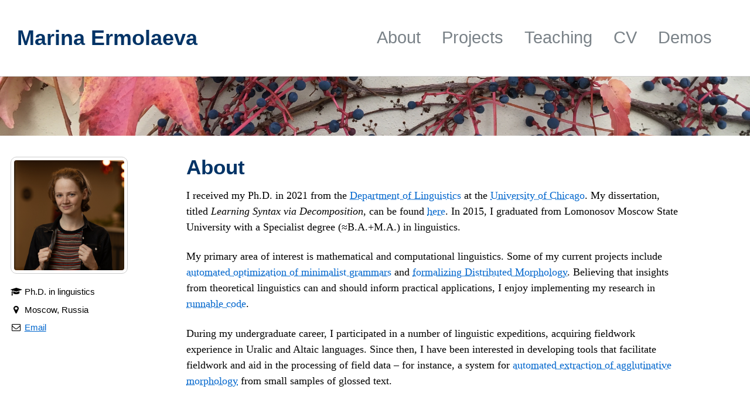

--- FILE ---
content_type: text/html; charset=utf-8
request_url: https://mermolaeva.com/
body_size: 3438
content:
<!doctype html>
<!--
  Minimal Mistakes Jekyll Theme 4.4.1 by Michael Rose
  Copyright 2017 Michael Rose - mademistakes.com | @mmistakes
  Free for personal and commercial use under the MIT license
  https://github.com/mmistakes/minimal-mistakes/blob/master/LICENSE.txt
-->
<html lang="en" class="no-js">
  <head>
    <meta charset="utf-8">

<!-- begin SEO -->









<title>About - Marina Ermolaeva</title>




<meta name="description" content="">




<meta name="author" content="">

<meta property="og:locale" content="en">
<meta property="og:site_name" content="Marina Ermolaeva">
<meta property="og:title" content="About">


  <link rel="canonical" href="https://mermolaeva.com/">
  <meta property="og:url" content="https://mermolaeva.com/">







  

  



  <meta property="og:image" content="https://mermolaeva.com/assets/images/head_img.jpg">










  <script type="application/ld+json">
    {
      "@context" : "http://schema.org",
      "@type" : "Person",
      "name" : "Marina Ermolaeva",
      "url" : "https://mermolaeva.com",
      "sameAs" : null
    }
  </script>






<!-- end SEO -->


<link href="https://mermolaeva.com/feed.xml" type="application/atom+xml" rel="alternate" title="Marina Ermolaeva Feed">

<!-- http://t.co/dKP3o1e -->
<meta name="HandheldFriendly" content="True">
<meta name="MobileOptimized" content="320">
<meta name="viewport" content="width=device-width, initial-scale=1.0">

<script>
  document.documentElement.className = document.documentElement.className.replace(/\bno-js\b/g, '') + ' js ';
</script>

<!-- For all browsers -->
<link rel="stylesheet" href="https://mermolaeva.com/assets/css/main.css">

<!--[if lte IE 9]>
  <style>
    /* old IE unsupported flexbox fixes */
    .greedy-nav .site-title {
      padding-right: 3em;
    }
    .greedy-nav button {
      position: absolute;
      top: 0;
      right: 0;
      height: 100%;
    }
  </style>
<![endif]-->

<meta http-equiv="cleartype" content="on">
    <!-- start custom head snippets -->

<!-- insert favicons. use http://realfavicongenerator.net/ -->
<!-- <link rel="shortcut icon" href="/assets/images/favicon.ico?"> -->

<link rel="stylesheet" href="/assets/academicons/css/academicons.min.css"/>

<!-- Overhead message -->

<!-- Analytics -->
<script type="text/javascript" >
  (function(i,s,o,g,r,a,m){i['GoogleAnalyticsObject']=r;i[r]=i[r]||function(){
  (i[r].q=i[r].q||[]).push(arguments)},i[r].l=1*new Date();a=s.createElement(o),
  m=s.getElementsByTagName(o)[0];a.async=1;a.src=g;m.parentNode.insertBefore(a,m)
  })(window,document,'script','https://www.google-analytics.com/analytics.js','ga');

  ga('create', 'UA-105591988-1', 'auto');
  ga('send', 'pageview');

</script>
<!-- end custom head snippets -->

  </head>

  <body class="layout--single">

    <!--[if lt IE 9]>
<div class="notice--danger align-center" style="margin: 0;">You are using an <strong>outdated</strong> browser. Please <a href="http://browsehappy.com/">upgrade your browser</a> to improve your experience.</div>
<![endif]-->
    <div class="masthead">
  <div class="masthead__inner-wrap">
    <div class="masthead__menu">
      <nav id="site-nav" class="greedy-nav">
        <a class="site-title" href="https://mermolaeva.com/">Marina Ermolaeva</a>
        <!-- <a class="site-title" href="https://mermolaeva.com/">Marina Ermolaeva <font size="3">Computational linguist at UChicago</font></a> -->
        <ul class="visible-links">
          
            
            <li class="masthead__menu-item"><a href="https://mermolaeva.com/">About</a></li>
          
            
            <li class="masthead__menu-item"><a href="https://mermolaeva.com/projects/">Projects</a></li>
          
            
            <li class="masthead__menu-item"><a href="https://mermolaeva.com/teaching/">Teaching</a></li>
          
            
            <li class="masthead__menu-item"><a href="https://mermolaeva.com/cv/">CV</a></li>
          
            
            <li class="masthead__menu-item"><a href="https://mermolaeva.com/demos/">Demos</a></li>
          
        </ul>
        <button><div class="navicon"></div></button>
        <ul class="hidden-links hidden"></ul>
      </nav>
    </div>
  </div>
</div>


    
  







<div class="page__hero"
  style=" "
>
  
    <img src="https://mermolaeva.com/assets/images/head_img.jpg" alt="About" class="page__hero-image">
  
  
</div>





<div id="main" role="main">
  
  <div class="sidebar sticky">
  

<div itemscope itemtype="http://schema.org/Person">

  
    <div class="author__avatar">
      
        <img src="https://mermolaeva.com/assets/images/photo.jpg" class="author__avatar" alt="" itemprop="image">
      
    </div>
  

  <div class="author__content">
    <h3 class="author__name" itemprop="name"></h3>
    
      <p class="author__bio" itemprop="description">
        <p style='margin-bottom:-5pt'><i class='fa fa-graduation-cap fa-fw'></i> Ph.D. in linguistics</p><p style='margin-bottom:-5pt'><i class='fa fa-map-marker fa-fw'></i> Moscow, Russia</p><p style='margin-bottom:-5pt'><i class='fa fa-envelope-o fa-fw'></i> <a href='mailto:mail@mermolaeva.com'>Email</a></p>
      </p>
    
  </div>

  <div class="author__urls-wrapper">
    <button class="btn btn--inverse">Contact</button>
    <ul class="author__urls social-icons">
      

      

      

      

      

      

      

      

      

      

      

      

      

      

      

      

      

      

      

      

      

      

      

      

      

      <!--
  <li>
    <a href="http://link-to-whatever-social-network.com/user/" itemprop="sameAs">
      <i class="fa fa-fw" aria-hidden="true"></i> Custom Social Profile Link
    </a>
  </li>
-->
    </ul>
  </div>
</div>

  
  </div>


  <article class="page" itemscope itemtype="http://schema.org/CreativeWork">
    <meta itemprop="headline" content="About">
    
    
    

    <div class="page__inner-wrap">
      
        <header>
          <h1 class="page__title" itemprop="headline">About
</h1>
          
        </header>
      

      <section class="page__content" itemprop="text">
        <!-- I am a Ph.D. candidate in the [Department of Linguistics](http://linguistics.uchicago.edu/) at the [University of Chicago](http://www.uchicago.edu/). In 2015, I graduated from [Lomonosov Moscow State University](http://www.msu.ru/en/) with a Specialist degree (≈B.A.+M.A.) in linguistics. -->

<!-- At the present time, I hold the position of Junior Researcher at [Lomonosov Moscow State University](http://www.msu.ru/en/). -->

<p>I received my Ph.D. in 2021 from the <a href="http://linguistics.uchicago.edu/">Department of Linguistics</a> at the <a href="http://www.uchicago.edu/">University of Chicago</a>. My dissertation, titled <em>Learning Syntax via Decomposition</em>, can be found <a href="https://knowledge.uchicago.edu/record/3015">here</a>. In 2015, I graduated from Lomonosov Moscow State University with a Specialist degree (≈B.A.+M.A.) in linguistics.</p>

<p>My primary area of interest is mathematical and computational linguistics. Some of my current projects include <a href="/projects#minimalist-grammar-optimization">automated optimization of minimalist grammars</a> and <a href="/projects#formalizing-distributed-morphology">formalizing Distributed Morphology</a>. Believing that insights from theoretical linguistics can and should inform practical applications, I enjoy implementing my research in <a href="/demos">runnable code</a>.</p>

<p>During my undergraduate career, I participated in a number of linguistic expeditions, acquiring fieldwork experience in Uralic and Altaic languages. Since then, I have been interested in developing tools that facilitate fieldwork and aid in the processing of field data – for instance, a system for <a href="/projects#automated-processing-of-agglutinative-morphology">automated extraction of agglutinative morphology</a> from small samples of glossed text.</p>

<h2 id="research-interests">Research interests</h2>
<ul>
  <li>Mathematical/computational linguistics</li>
  <li>Morphology, syntax, and their interface</li>
  <li>Natural language processing</li>
  <li>Turkic languages</li>
</ul>

<h2 id="links-and-contact-information">Links and contact information</h2>
<p><i class="fa fa-envelope-o fa-fw"></i> <a href="mailto:mail@mermolaeva.com">mail@mermolaeva.com</a></p>

<p><i class="fa fa-university fa-fw"></i> <a href="http://www.msu.ru/en/">Lomonosov Moscow State University</a> | <a href="http://tipl.philol.msu.ru/">Department of Theoretical and Applied Linguistics</a></p>

<p><i class="fa fa-github fa-fw"></i> <a href="https://github.com/mermolaeva">GitHub</a></p>

<!-- <i class="fa fa-envelope-o fa-fw"></i>  -->
<p><i class="ai ai-google-scholar-square ai-fw"></i>
<a href="https://scholar.google.com/citations?user=LJuhY2kAAAAJ">Google Scholar</a></p>

<!-- <i class="fa fa-university fa-fw"></i> University of Chicago | Department of Linguistics  
<i class="fa fa-fw">&nbsp;</i> Karen Landahl Center for Linguistics Research  
<i class="fa fa-fw">&nbsp;</i> Social Sciences Research Building, Room #008A  
<i class="fa fa-fw">&nbsp;</i> 1126, E 59th Street | Chicago, IL 60637 -->

        
      </section>

      <footer class="page__meta">
        
        


        
      </footer>

      

      
    </div>

    
  </article>

  
  
</div>


    <div class="page__footer">
      <footer>
        <!-- start custom footer snippets -->

<!-- end custom footer snippets -->
        <!--
<div class="page__footer-follow">
  <ul class="social-icons">
    
      <li><strong>Follow:</strong></li>
    
    
    
    
    
    <li><a href="https://mermolaeva.com/feed.xml"><i class="fa fa-fw fa-rss-square" aria-hidden="true"></i> Feed</a></li>
  </ul>
</div>
-->

<div class="page__footer-copyright">&copy; 2017&ndash;2025 Marina Ermolaeva. Powered by <a href="http://jekyllrb.com" rel="nofollow">Jekyll</a> &amp; <a href="https://mademistakes.com/work/minimal-mistakes-jekyll-theme/" rel="nofollow">Minimal Mistakes</a>.<br>
This website uses <a href="https://www.google.com/policies/privacy/partners/">Google Analytics</a>.<br>
</div>

      </footer>
    </div>

    <script src="https://mermolaeva.com/assets/js/main.min.js"></script>






  </body>
</html>


--- FILE ---
content_type: text/css; charset=utf-8
request_url: https://mermolaeva.com/assets/css/main.css
body_size: 18094
content:
/*!
 * Minimal Mistakes Jekyll Theme 4.4.1 by Michael Rose
 * Copyright 2017 Michael Rose - mademistakes.com | @mmistakes
 * Licensed under MIT (https://github.com/mmistakes/minimal-mistakes/blob/master/LICENSE.txt)
*//*!
 *  Font Awesome 4.7.0 by @davegandy - http://fontawesome.io - @fontawesome
 *  License - http://fontawesome.io/license (Font: SIL OFL 1.1, CSS: MIT License)
 */@font-face{font-family:'FontAwesome';src:url("../fonts/fontawesome-webfont.eot?v=4.7.0");src:url("../fonts/fontawesome-webfont.eot?#iefix&v=4.7.0") format("embedded-opentype"),url("../fonts/fontawesome-webfont.woff2?v=4.7.0") format("woff2"),url("../fonts/fontawesome-webfont.woff?v=4.7.0") format("woff"),url("../fonts/fontawesome-webfont.ttf?v=4.7.0") format("truetype"),url("../fonts/fontawesome-webfont.svg?v=4.7.0#fontawesomeregular") format("svg");font-weight:normal;font-style:normal}.fa{display:inline-block;font:normal normal normal 14px/1 FontAwesome;font-size:inherit;text-rendering:auto;-webkit-font-smoothing:antialiased;-moz-osx-font-smoothing:grayscale}.fa-lg{font-size:1.3333333333em;line-height:.75em;vertical-align:-15%}.fa-2x{font-size:2em}.fa-3x{font-size:3em}.fa-4x{font-size:4em}.fa-5x{font-size:5em}.fa-fw{width:1.2857142857em;text-align:center}.fa-ul{padding-left:0;margin-left:2.1428571429em;list-style-type:none}.fa-ul>li{position:relative}.fa-li{position:absolute;left:-2.1428571429em;width:2.1428571429em;top:.1428571429em;text-align:center}.fa-li.fa-lg{left:-1.8571428571em}.fa-border{padding:.2em .25em .15em;border:solid 0.08em #eee;border-radius:.1em}.fa-pull-left{float:left}.fa-pull-right{float:right}.fa.fa-pull-left{margin-right:.3em}.fa.fa-pull-right{margin-left:.3em}.pull-right{float:right}.pull-left{float:left}.fa.pull-left{margin-right:.3em}.fa.pull-right{margin-left:.3em}.fa-spin{-webkit-animation:fa-spin 2s infinite linear;animation:fa-spin 2s infinite linear}.fa-pulse{-webkit-animation:fa-spin 1s infinite steps(8);animation:fa-spin 1s infinite steps(8)}@-webkit-keyframes fa-spin{0%{-webkit-transform:rotate(0deg);transform:rotate(0deg)}100%{-webkit-transform:rotate(359deg);transform:rotate(359deg)}}@keyframes fa-spin{0%{-webkit-transform:rotate(0deg);transform:rotate(0deg)}100%{-webkit-transform:rotate(359deg);transform:rotate(359deg)}}.fa-rotate-90{-ms-filter:"progid:DXImageTransform.Microsoft.BasicImage(rotation=1)";-webkit-transform:rotate(90deg);-ms-transform:rotate(90deg);transform:rotate(90deg)}.fa-rotate-180{-ms-filter:"progid:DXImageTransform.Microsoft.BasicImage(rotation=2)";-webkit-transform:rotate(180deg);-ms-transform:rotate(180deg);transform:rotate(180deg)}.fa-rotate-270{-ms-filter:"progid:DXImageTransform.Microsoft.BasicImage(rotation=3)";-webkit-transform:rotate(270deg);-ms-transform:rotate(270deg);transform:rotate(270deg)}.fa-flip-horizontal{-ms-filter:"progid:DXImageTransform.Microsoft.BasicImage(rotation=0, mirror=1)";-webkit-transform:scale(-1, 1);-ms-transform:scale(-1, 1);transform:scale(-1, 1)}.fa-flip-vertical{-ms-filter:"progid:DXImageTransform.Microsoft.BasicImage(rotation=2, mirror=1)";-webkit-transform:scale(1, -1);-ms-transform:scale(1, -1);transform:scale(1, -1)}:root .fa-rotate-90,:root .fa-rotate-180,:root .fa-rotate-270,:root .fa-flip-horizontal,:root .fa-flip-vertical{filter:none}.fa-stack{position:relative;display:inline-block;width:2em;height:2em;line-height:2em;vertical-align:middle}.fa-stack-1x,.fa-stack-2x{position:absolute;left:0;width:100%;text-align:center}.fa-stack-1x{line-height:inherit}.fa-stack-2x{font-size:2em}.fa-inverse{color:#fff}.fa-glass:before{content:""}.fa-music:before{content:""}.fa-search:before{content:""}.fa-envelope-o:before{content:""}.fa-heart:before{content:""}.fa-star:before{content:""}.fa-star-o:before{content:""}.fa-user:before{content:""}.fa-film:before{content:""}.fa-th-large:before{content:""}.fa-th:before{content:""}.fa-th-list:before{content:""}.fa-check:before{content:""}.fa-remove:before,.fa-close:before,.fa-times:before{content:""}.fa-search-plus:before{content:""}.fa-search-minus:before{content:""}.fa-power-off:before{content:""}.fa-signal:before{content:""}.fa-gear:before,.fa-cog:before{content:""}.fa-trash-o:before{content:""}.fa-home:before{content:""}.fa-file-o:before{content:""}.fa-clock-o:before{content:""}.fa-road:before{content:""}.fa-download:before{content:""}.fa-arrow-circle-o-down:before{content:""}.fa-arrow-circle-o-up:before{content:""}.fa-inbox:before{content:""}.fa-play-circle-o:before{content:""}.fa-rotate-right:before,.fa-repeat:before{content:""}.fa-refresh:before{content:""}.fa-list-alt:before{content:""}.fa-lock:before{content:""}.fa-flag:before{content:""}.fa-headphones:before{content:""}.fa-volume-off:before{content:""}.fa-volume-down:before{content:""}.fa-volume-up:before{content:""}.fa-qrcode:before{content:""}.fa-barcode:before{content:""}.fa-tag:before{content:""}.fa-tags:before{content:""}.fa-book:before{content:""}.fa-bookmark:before{content:""}.fa-print:before{content:""}.fa-camera:before{content:""}.fa-font:before{content:""}.fa-bold:before{content:""}.fa-italic:before{content:""}.fa-text-height:before{content:""}.fa-text-width:before{content:""}.fa-align-left:before{content:""}.fa-align-center:before{content:""}.fa-align-right:before{content:""}.fa-align-justify:before{content:""}.fa-list:before{content:""}.fa-dedent:before,.fa-outdent:before{content:""}.fa-indent:before{content:""}.fa-video-camera:before{content:""}.fa-photo:before,.fa-image:before,.fa-picture-o:before{content:""}.fa-pencil:before{content:""}.fa-map-marker:before{content:""}.fa-adjust:before{content:""}.fa-tint:before{content:""}.fa-edit:before,.fa-pencil-square-o:before{content:""}.fa-share-square-o:before{content:""}.fa-check-square-o:before{content:""}.fa-arrows:before{content:""}.fa-step-backward:before{content:""}.fa-fast-backward:before{content:""}.fa-backward:before{content:""}.fa-play:before{content:""}.fa-pause:before{content:""}.fa-stop:before{content:""}.fa-forward:before{content:""}.fa-fast-forward:before{content:""}.fa-step-forward:before{content:""}.fa-eject:before{content:""}.fa-chevron-left:before{content:""}.fa-chevron-right:before{content:""}.fa-plus-circle:before{content:""}.fa-minus-circle:before{content:""}.fa-times-circle:before{content:""}.fa-check-circle:before{content:""}.fa-question-circle:before{content:""}.fa-info-circle:before{content:""}.fa-crosshairs:before{content:""}.fa-times-circle-o:before{content:""}.fa-check-circle-o:before{content:""}.fa-ban:before{content:""}.fa-arrow-left:before{content:""}.fa-arrow-right:before{content:""}.fa-arrow-up:before{content:""}.fa-arrow-down:before{content:""}.fa-mail-forward:before,.fa-share:before{content:""}.fa-expand:before{content:""}.fa-compress:before{content:""}.fa-plus:before{content:""}.fa-minus:before{content:""}.fa-asterisk:before{content:""}.fa-exclamation-circle:before{content:""}.fa-gift:before{content:""}.fa-leaf:before{content:""}.fa-fire:before{content:""}.fa-eye:before{content:""}.fa-eye-slash:before{content:""}.fa-warning:before,.fa-exclamation-triangle:before{content:""}.fa-plane:before{content:""}.fa-calendar:before{content:""}.fa-random:before{content:""}.fa-comment:before{content:""}.fa-magnet:before{content:""}.fa-chevron-up:before{content:""}.fa-chevron-down:before{content:""}.fa-retweet:before{content:""}.fa-shopping-cart:before{content:""}.fa-folder:before{content:""}.fa-folder-open:before{content:""}.fa-arrows-v:before{content:""}.fa-arrows-h:before{content:""}.fa-bar-chart-o:before,.fa-bar-chart:before{content:""}.fa-twitter-square:before{content:""}.fa-facebook-square:before{content:""}.fa-camera-retro:before{content:""}.fa-key:before{content:""}.fa-gears:before,.fa-cogs:before{content:""}.fa-comments:before{content:""}.fa-thumbs-o-up:before{content:""}.fa-thumbs-o-down:before{content:""}.fa-star-half:before{content:""}.fa-heart-o:before{content:""}.fa-sign-out:before{content:""}.fa-linkedin-square:before{content:""}.fa-thumb-tack:before{content:""}.fa-external-link:before{content:""}.fa-sign-in:before{content:""}.fa-trophy:before{content:""}.fa-github-square:before{content:""}.fa-upload:before{content:""}.fa-lemon-o:before{content:""}.fa-phone:before{content:""}.fa-square-o:before{content:""}.fa-bookmark-o:before{content:""}.fa-phone-square:before{content:""}.fa-twitter:before{content:""}.fa-facebook-f:before,.fa-facebook:before{content:""}.fa-github:before{content:""}.fa-unlock:before{content:""}.fa-credit-card:before{content:""}.fa-feed:before,.fa-rss:before{content:""}.fa-hdd-o:before{content:""}.fa-bullhorn:before{content:""}.fa-bell:before{content:""}.fa-certificate:before{content:""}.fa-hand-o-right:before{content:""}.fa-hand-o-left:before{content:""}.fa-hand-o-up:before{content:""}.fa-hand-o-down:before{content:""}.fa-arrow-circle-left:before{content:""}.fa-arrow-circle-right:before{content:""}.fa-arrow-circle-up:before{content:""}.fa-arrow-circle-down:before{content:""}.fa-globe:before{content:""}.fa-wrench:before{content:""}.fa-tasks:before{content:""}.fa-filter:before{content:""}.fa-briefcase:before{content:""}.fa-arrows-alt:before{content:""}.fa-group:before,.fa-users:before{content:""}.fa-chain:before,.fa-link:before{content:""}.fa-cloud:before{content:""}.fa-flask:before{content:""}.fa-cut:before,.fa-scissors:before{content:""}.fa-copy:before,.fa-files-o:before{content:""}.fa-paperclip:before{content:""}.fa-save:before,.fa-floppy-o:before{content:""}.fa-square:before{content:""}.fa-navicon:before,.fa-reorder:before,.fa-bars:before{content:""}.fa-list-ul:before{content:""}.fa-list-ol:before{content:""}.fa-strikethrough:before{content:""}.fa-underline:before{content:""}.fa-table:before{content:""}.fa-magic:before{content:""}.fa-truck:before{content:""}.fa-pinterest:before{content:""}.fa-pinterest-square:before{content:""}.fa-google-plus-square:before{content:""}.fa-google-plus:before{content:""}.fa-money:before{content:""}.fa-caret-down:before{content:""}.fa-caret-up:before{content:""}.fa-caret-left:before{content:""}.fa-caret-right:before{content:""}.fa-columns:before{content:""}.fa-unsorted:before,.fa-sort:before{content:""}.fa-sort-down:before,.fa-sort-desc:before{content:""}.fa-sort-up:before,.fa-sort-asc:before{content:""}.fa-envelope:before{content:""}.fa-linkedin:before{content:""}.fa-rotate-left:before,.fa-undo:before{content:""}.fa-legal:before,.fa-gavel:before{content:""}.fa-dashboard:before,.fa-tachometer:before{content:""}.fa-comment-o:before{content:""}.fa-comments-o:before{content:""}.fa-flash:before,.fa-bolt:before{content:""}.fa-sitemap:before{content:""}.fa-umbrella:before{content:""}.fa-paste:before,.fa-clipboard:before{content:""}.fa-lightbulb-o:before{content:""}.fa-exchange:before{content:""}.fa-cloud-download:before{content:""}.fa-cloud-upload:before{content:""}.fa-user-md:before{content:""}.fa-stethoscope:before{content:""}.fa-suitcase:before{content:""}.fa-bell-o:before{content:""}.fa-coffee:before{content:""}.fa-cutlery:before{content:""}.fa-file-text-o:before{content:""}.fa-building-o:before{content:""}.fa-hospital-o:before{content:""}.fa-ambulance:before{content:""}.fa-medkit:before{content:""}.fa-fighter-jet:before{content:""}.fa-beer:before{content:""}.fa-h-square:before{content:""}.fa-plus-square:before{content:""}.fa-angle-double-left:before{content:""}.fa-angle-double-right:before{content:""}.fa-angle-double-up:before{content:""}.fa-angle-double-down:before{content:""}.fa-angle-left:before{content:""}.fa-angle-right:before{content:""}.fa-angle-up:before{content:""}.fa-angle-down:before{content:""}.fa-desktop:before{content:""}.fa-laptop:before{content:""}.fa-tablet:before{content:""}.fa-mobile-phone:before,.fa-mobile:before{content:""}.fa-circle-o:before{content:""}.fa-quote-left:before{content:""}.fa-quote-right:before{content:""}.fa-spinner:before{content:""}.fa-circle:before{content:""}.fa-mail-reply:before,.fa-reply:before{content:""}.fa-github-alt:before{content:""}.fa-folder-o:before{content:""}.fa-folder-open-o:before{content:""}.fa-smile-o:before{content:""}.fa-frown-o:before{content:""}.fa-meh-o:before{content:""}.fa-gamepad:before{content:""}.fa-keyboard-o:before{content:""}.fa-flag-o:before{content:""}.fa-flag-checkered:before{content:""}.fa-terminal:before{content:""}.fa-code:before{content:""}.fa-mail-reply-all:before,.fa-reply-all:before{content:""}.fa-star-half-empty:before,.fa-star-half-full:before,.fa-star-half-o:before{content:""}.fa-location-arrow:before{content:""}.fa-crop:before{content:""}.fa-code-fork:before{content:""}.fa-unlink:before,.fa-chain-broken:before{content:""}.fa-question:before{content:""}.fa-info:before{content:""}.fa-exclamation:before{content:""}.fa-superscript:before{content:""}.fa-subscript:before{content:""}.fa-eraser:before{content:""}.fa-puzzle-piece:before{content:""}.fa-microphone:before{content:""}.fa-microphone-slash:before{content:""}.fa-shield:before{content:""}.fa-calendar-o:before{content:""}.fa-fire-extinguisher:before{content:""}.fa-rocket:before{content:""}.fa-maxcdn:before{content:""}.fa-chevron-circle-left:before{content:""}.fa-chevron-circle-right:before{content:""}.fa-chevron-circle-up:before{content:""}.fa-chevron-circle-down:before{content:""}.fa-html5:before{content:""}.fa-css3:before{content:""}.fa-anchor:before{content:""}.fa-unlock-alt:before{content:""}.fa-bullseye:before{content:""}.fa-ellipsis-h:before{content:""}.fa-ellipsis-v:before{content:""}.fa-rss-square:before{content:""}.fa-play-circle:before{content:""}.fa-ticket:before{content:""}.fa-minus-square:before{content:""}.fa-minus-square-o:before{content:""}.fa-level-up:before{content:""}.fa-level-down:before{content:""}.fa-check-square:before{content:""}.fa-pencil-square:before{content:""}.fa-external-link-square:before{content:""}.fa-share-square:before{content:""}.fa-compass:before{content:""}.fa-toggle-down:before,.fa-caret-square-o-down:before{content:""}.fa-toggle-up:before,.fa-caret-square-o-up:before{content:""}.fa-toggle-right:before,.fa-caret-square-o-right:before{content:""}.fa-euro:before,.fa-eur:before{content:""}.fa-gbp:before{content:""}.fa-dollar:before,.fa-usd:before{content:""}.fa-rupee:before,.fa-inr:before{content:""}.fa-cny:before,.fa-rmb:before,.fa-yen:before,.fa-jpy:before{content:""}.fa-ruble:before,.fa-rouble:before,.fa-rub:before{content:""}.fa-won:before,.fa-krw:before{content:""}.fa-bitcoin:before,.fa-btc:before{content:""}.fa-file:before{content:""}.fa-file-text:before{content:""}.fa-sort-alpha-asc:before{content:""}.fa-sort-alpha-desc:before{content:""}.fa-sort-amount-asc:before{content:""}.fa-sort-amount-desc:before{content:""}.fa-sort-numeric-asc:before{content:""}.fa-sort-numeric-desc:before{content:""}.fa-thumbs-up:before{content:""}.fa-thumbs-down:before{content:""}.fa-youtube-square:before{content:""}.fa-youtube:before{content:""}.fa-xing:before{content:""}.fa-xing-square:before{content:""}.fa-youtube-play:before{content:""}.fa-dropbox:before{content:""}.fa-stack-overflow:before{content:""}.fa-instagram:before{content:""}.fa-flickr:before{content:""}.fa-adn:before{content:""}.fa-bitbucket:before{content:""}.fa-bitbucket-square:before{content:""}.fa-tumblr:before{content:""}.fa-tumblr-square:before{content:""}.fa-long-arrow-down:before{content:""}.fa-long-arrow-up:before{content:""}.fa-long-arrow-left:before{content:""}.fa-long-arrow-right:before{content:""}.fa-apple:before{content:""}.fa-windows:before{content:""}.fa-android:before{content:""}.fa-linux:before{content:""}.fa-dribbble:before{content:""}.fa-skype:before{content:""}.fa-foursquare:before{content:""}.fa-trello:before{content:""}.fa-female:before{content:""}.fa-male:before{content:""}.fa-gittip:before,.fa-gratipay:before{content:""}.fa-sun-o:before{content:""}.fa-moon-o:before{content:""}.fa-archive:before{content:""}.fa-bug:before{content:""}.fa-vk:before{content:""}.fa-weibo:before{content:""}.fa-renren:before{content:""}.fa-pagelines:before{content:""}.fa-stack-exchange:before{content:""}.fa-arrow-circle-o-right:before{content:""}.fa-arrow-circle-o-left:before{content:""}.fa-toggle-left:before,.fa-caret-square-o-left:before{content:""}.fa-dot-circle-o:before{content:""}.fa-wheelchair:before{content:""}.fa-vimeo-square:before{content:""}.fa-turkish-lira:before,.fa-try:before{content:""}.fa-plus-square-o:before{content:""}.fa-space-shuttle:before{content:""}.fa-slack:before{content:""}.fa-envelope-square:before{content:""}.fa-wordpress:before{content:""}.fa-openid:before{content:""}.fa-institution:before,.fa-bank:before,.fa-university:before{content:""}.fa-mortar-board:before,.fa-graduation-cap:before{content:""}.fa-yahoo:before{content:""}.fa-google:before{content:""}.fa-reddit:before{content:""}.fa-reddit-square:before{content:""}.fa-stumbleupon-circle:before{content:""}.fa-stumbleupon:before{content:""}.fa-delicious:before{content:""}.fa-digg:before{content:""}.fa-pied-piper-pp:before{content:""}.fa-pied-piper-alt:before{content:""}.fa-drupal:before{content:""}.fa-joomla:before{content:""}.fa-language:before{content:""}.fa-fax:before{content:""}.fa-building:before{content:""}.fa-child:before{content:""}.fa-paw:before{content:""}.fa-spoon:before{content:""}.fa-cube:before{content:""}.fa-cubes:before{content:""}.fa-behance:before{content:""}.fa-behance-square:before{content:""}.fa-steam:before{content:""}.fa-steam-square:before{content:""}.fa-recycle:before{content:""}.fa-automobile:before,.fa-car:before{content:""}.fa-cab:before,.fa-taxi:before{content:""}.fa-tree:before{content:""}.fa-spotify:before{content:""}.fa-deviantart:before{content:""}.fa-soundcloud:before{content:""}.fa-database:before{content:""}.fa-file-pdf-o:before{content:""}.fa-file-word-o:before{content:""}.fa-file-excel-o:before{content:""}.fa-file-powerpoint-o:before{content:""}.fa-file-photo-o:before,.fa-file-picture-o:before,.fa-file-image-o:before{content:""}.fa-file-zip-o:before,.fa-file-archive-o:before{content:""}.fa-file-sound-o:before,.fa-file-audio-o:before{content:""}.fa-file-movie-o:before,.fa-file-video-o:before{content:""}.fa-file-code-o:before{content:""}.fa-vine:before{content:""}.fa-codepen:before{content:""}.fa-jsfiddle:before{content:""}.fa-life-bouy:before,.fa-life-buoy:before,.fa-life-saver:before,.fa-support:before,.fa-life-ring:before{content:""}.fa-circle-o-notch:before{content:""}.fa-ra:before,.fa-resistance:before,.fa-rebel:before{content:""}.fa-ge:before,.fa-empire:before{content:""}.fa-git-square:before{content:""}.fa-git:before{content:""}.fa-y-combinator-square:before,.fa-yc-square:before,.fa-hacker-news:before{content:""}.fa-tencent-weibo:before{content:""}.fa-qq:before{content:""}.fa-wechat:before,.fa-weixin:before{content:""}.fa-send:before,.fa-paper-plane:before{content:""}.fa-send-o:before,.fa-paper-plane-o:before{content:""}.fa-history:before{content:""}.fa-circle-thin:before{content:""}.fa-header:before{content:""}.fa-paragraph:before{content:""}.fa-sliders:before{content:""}.fa-share-alt:before{content:""}.fa-share-alt-square:before{content:""}.fa-bomb:before{content:""}.fa-soccer-ball-o:before,.fa-futbol-o:before{content:""}.fa-tty:before{content:""}.fa-binoculars:before{content:""}.fa-plug:before{content:""}.fa-slideshare:before{content:""}.fa-twitch:before{content:""}.fa-yelp:before{content:""}.fa-newspaper-o:before{content:""}.fa-wifi:before{content:""}.fa-calculator:before{content:""}.fa-paypal:before{content:""}.fa-google-wallet:before{content:""}.fa-cc-visa:before{content:""}.fa-cc-mastercard:before{content:""}.fa-cc-discover:before{content:""}.fa-cc-amex:before{content:""}.fa-cc-paypal:before{content:""}.fa-cc-stripe:before{content:""}.fa-bell-slash:before{content:""}.fa-bell-slash-o:before{content:""}.fa-trash:before{content:""}.fa-copyright:before{content:""}.fa-at:before{content:""}.fa-eyedropper:before{content:""}.fa-paint-brush:before{content:""}.fa-birthday-cake:before{content:""}.fa-area-chart:before{content:""}.fa-pie-chart:before{content:""}.fa-line-chart:before{content:""}.fa-lastfm:before{content:""}.fa-lastfm-square:before{content:""}.fa-toggle-off:before{content:""}.fa-toggle-on:before{content:""}.fa-bicycle:before{content:""}.fa-bus:before{content:""}.fa-ioxhost:before{content:""}.fa-angellist:before{content:""}.fa-cc:before{content:""}.fa-shekel:before,.fa-sheqel:before,.fa-ils:before{content:""}.fa-meanpath:before{content:""}.fa-buysellads:before{content:""}.fa-connectdevelop:before{content:""}.fa-dashcube:before{content:""}.fa-forumbee:before{content:""}.fa-leanpub:before{content:""}.fa-sellsy:before{content:""}.fa-shirtsinbulk:before{content:""}.fa-simplybuilt:before{content:""}.fa-skyatlas:before{content:""}.fa-cart-plus:before{content:""}.fa-cart-arrow-down:before{content:""}.fa-diamond:before{content:""}.fa-ship:before{content:""}.fa-user-secret:before{content:""}.fa-motorcycle:before{content:""}.fa-street-view:before{content:""}.fa-heartbeat:before{content:""}.fa-venus:before{content:""}.fa-mars:before{content:""}.fa-mercury:before{content:""}.fa-intersex:before,.fa-transgender:before{content:""}.fa-transgender-alt:before{content:""}.fa-venus-double:before{content:""}.fa-mars-double:before{content:""}.fa-venus-mars:before{content:""}.fa-mars-stroke:before{content:""}.fa-mars-stroke-v:before{content:""}.fa-mars-stroke-h:before{content:""}.fa-neuter:before{content:""}.fa-genderless:before{content:""}.fa-facebook-official:before{content:""}.fa-pinterest-p:before{content:""}.fa-whatsapp:before{content:""}.fa-server:before{content:""}.fa-user-plus:before{content:""}.fa-user-times:before{content:""}.fa-hotel:before,.fa-bed:before{content:""}.fa-viacoin:before{content:""}.fa-train:before{content:""}.fa-subway:before{content:""}.fa-medium:before{content:""}.fa-yc:before,.fa-y-combinator:before{content:""}.fa-optin-monster:before{content:""}.fa-opencart:before{content:""}.fa-expeditedssl:before{content:""}.fa-battery-4:before,.fa-battery:before,.fa-battery-full:before{content:""}.fa-battery-3:before,.fa-battery-three-quarters:before{content:""}.fa-battery-2:before,.fa-battery-half:before{content:""}.fa-battery-1:before,.fa-battery-quarter:before{content:""}.fa-battery-0:before,.fa-battery-empty:before{content:""}.fa-mouse-pointer:before{content:""}.fa-i-cursor:before{content:""}.fa-object-group:before{content:""}.fa-object-ungroup:before{content:""}.fa-sticky-note:before{content:""}.fa-sticky-note-o:before{content:""}.fa-cc-jcb:before{content:""}.fa-cc-diners-club:before{content:""}.fa-clone:before{content:""}.fa-balance-scale:before{content:""}.fa-hourglass-o:before{content:""}.fa-hourglass-1:before,.fa-hourglass-start:before{content:""}.fa-hourglass-2:before,.fa-hourglass-half:before{content:""}.fa-hourglass-3:before,.fa-hourglass-end:before{content:""}.fa-hourglass:before{content:""}.fa-hand-grab-o:before,.fa-hand-rock-o:before{content:""}.fa-hand-stop-o:before,.fa-hand-paper-o:before{content:""}.fa-hand-scissors-o:before{content:""}.fa-hand-lizard-o:before{content:""}.fa-hand-spock-o:before{content:""}.fa-hand-pointer-o:before{content:""}.fa-hand-peace-o:before{content:""}.fa-trademark:before{content:""}.fa-registered:before{content:""}.fa-creative-commons:before{content:""}.fa-gg:before{content:""}.fa-gg-circle:before{content:""}.fa-tripadvisor:before{content:""}.fa-odnoklassniki:before{content:""}.fa-odnoklassniki-square:before{content:""}.fa-get-pocket:before{content:""}.fa-wikipedia-w:before{content:""}.fa-safari:before{content:""}.fa-chrome:before{content:""}.fa-firefox:before{content:""}.fa-opera:before{content:""}.fa-internet-explorer:before{content:""}.fa-tv:before,.fa-television:before{content:""}.fa-contao:before{content:""}.fa-500px:before{content:""}.fa-amazon:before{content:""}.fa-calendar-plus-o:before{content:""}.fa-calendar-minus-o:before{content:""}.fa-calendar-times-o:before{content:""}.fa-calendar-check-o:before{content:""}.fa-industry:before{content:""}.fa-map-pin:before{content:""}.fa-map-signs:before{content:""}.fa-map-o:before{content:""}.fa-map:before{content:""}.fa-commenting:before{content:""}.fa-commenting-o:before{content:""}.fa-houzz:before{content:""}.fa-vimeo:before{content:""}.fa-black-tie:before{content:""}.fa-fonticons:before{content:""}.fa-reddit-alien:before{content:""}.fa-edge:before{content:""}.fa-credit-card-alt:before{content:""}.fa-codiepie:before{content:""}.fa-modx:before{content:""}.fa-fort-awesome:before{content:""}.fa-usb:before{content:""}.fa-product-hunt:before{content:""}.fa-mixcloud:before{content:""}.fa-scribd:before{content:""}.fa-pause-circle:before{content:""}.fa-pause-circle-o:before{content:""}.fa-stop-circle:before{content:""}.fa-stop-circle-o:before{content:""}.fa-shopping-bag:before{content:""}.fa-shopping-basket:before{content:""}.fa-hashtag:before{content:""}.fa-bluetooth:before{content:""}.fa-bluetooth-b:before{content:""}.fa-percent:before{content:""}.fa-gitlab:before{content:""}.fa-wpbeginner:before{content:""}.fa-wpforms:before{content:""}.fa-envira:before{content:""}.fa-universal-access:before{content:""}.fa-wheelchair-alt:before{content:""}.fa-question-circle-o:before{content:""}.fa-blind:before{content:""}.fa-audio-description:before{content:""}.fa-volume-control-phone:before{content:""}.fa-braille:before{content:""}.fa-assistive-listening-systems:before{content:""}.fa-asl-interpreting:before,.fa-american-sign-language-interpreting:before{content:""}.fa-deafness:before,.fa-hard-of-hearing:before,.fa-deaf:before{content:""}.fa-glide:before{content:""}.fa-glide-g:before{content:""}.fa-signing:before,.fa-sign-language:before{content:""}.fa-low-vision:before{content:""}.fa-viadeo:before{content:""}.fa-viadeo-square:before{content:""}.fa-snapchat:before{content:""}.fa-snapchat-ghost:before{content:""}.fa-snapchat-square:before{content:""}.fa-pied-piper:before{content:""}.fa-first-order:before{content:""}.fa-yoast:before{content:""}.fa-themeisle:before{content:""}.fa-google-plus-circle:before,.fa-google-plus-official:before{content:""}.fa-fa:before,.fa-font-awesome:before{content:""}.fa-handshake-o:before{content:""}.fa-envelope-open:before{content:""}.fa-envelope-open-o:before{content:""}.fa-linode:before{content:""}.fa-address-book:before{content:""}.fa-address-book-o:before{content:""}.fa-vcard:before,.fa-address-card:before{content:""}.fa-vcard-o:before,.fa-address-card-o:before{content:""}.fa-user-circle:before{content:""}.fa-user-circle-o:before{content:""}.fa-user-o:before{content:""}.fa-id-badge:before{content:""}.fa-drivers-license:before,.fa-id-card:before{content:""}.fa-drivers-license-o:before,.fa-id-card-o:before{content:""}.fa-quora:before{content:""}.fa-free-code-camp:before{content:""}.fa-telegram:before{content:""}.fa-thermometer-4:before,.fa-thermometer:before,.fa-thermometer-full:before{content:""}.fa-thermometer-3:before,.fa-thermometer-three-quarters:before{content:""}.fa-thermometer-2:before,.fa-thermometer-half:before{content:""}.fa-thermometer-1:before,.fa-thermometer-quarter:before{content:""}.fa-thermometer-0:before,.fa-thermometer-empty:before{content:""}.fa-shower:before{content:""}.fa-bathtub:before,.fa-s15:before,.fa-bath:before{content:""}.fa-podcast:before{content:""}.fa-window-maximize:before{content:""}.fa-window-minimize:before{content:""}.fa-window-restore:before{content:""}.fa-times-rectangle:before,.fa-window-close:before{content:""}.fa-times-rectangle-o:before,.fa-window-close-o:before{content:""}.fa-bandcamp:before{content:""}.fa-grav:before{content:""}.fa-etsy:before{content:""}.fa-imdb:before{content:""}.fa-ravelry:before{content:""}.fa-eercast:before{content:""}.fa-microchip:before{content:""}.fa-snowflake-o:before{content:""}.fa-superpowers:before{content:""}.fa-wpexplorer:before{content:""}.fa-meetup:before{content:""}.sr-only{position:absolute;width:1px;height:1px;padding:0;margin:-1px;overflow:hidden;clip:rect(0, 0, 0, 0);border:0}.sr-only-focusable:active,.sr-only-focusable:focus{position:static;width:auto;height:auto;margin:0;overflow:visible;clip:auto}.mfp-counter{font-family:Palatino,Georgia,Times,serif}.mfp-bg{top:0;left:0;width:100%;height:100%;z-index:1042;overflow:hidden;position:fixed;background:#000;opacity:.8;filter:alpha(opacity=80)}.mfp-wrap{top:0;left:0;width:100%;height:100%;z-index:1043;position:fixed;outline:none !important;-webkit-backface-visibility:hidden}.mfp-container{text-align:center;position:absolute;width:100%;height:100%;left:0;top:0;padding:0 8px;-webkit-box-sizing:border-box;-moz-box-sizing:border-box;box-sizing:border-box}.mfp-container:before{content:'';display:inline-block;height:100%;vertical-align:middle}.mfp-align-top .mfp-container:before{display:none}.mfp-content{position:relative;display:inline-block;vertical-align:middle;margin:0 auto;text-align:left;z-index:1045}.mfp-inline-holder .mfp-content,.mfp-ajax-holder .mfp-content{width:100%;cursor:auto}.mfp-ajax-cur{cursor:progress}.mfp-zoom-out-cur,.mfp-zoom-out-cur .mfp-image-holder .mfp-close{cursor:-moz-zoom-out;cursor:-webkit-zoom-out;cursor:zoom-out}.mfp-zoom{cursor:pointer;cursor:-webkit-zoom-in;cursor:-moz-zoom-in;cursor:zoom-in}.mfp-auto-cursor .mfp-content{cursor:auto}.mfp-close,.mfp-arrow,.mfp-preloader,.mfp-counter{-webkit-user-select:none;-moz-user-select:none;user-select:none}.mfp-loading.mfp-figure{display:none}.mfp-hide{display:none !important}.mfp-preloader{color:#ccc;position:absolute;top:50%;width:auto;text-align:center;margin-top:-0.8em;left:8px;right:8px;z-index:1044}.mfp-preloader a{color:#ccc}.mfp-preloader a:hover{color:#fff}.mfp-s-ready .mfp-preloader{display:none}.mfp-s-error .mfp-content{display:none}button.mfp-close,button.mfp-arrow{overflow:visible;cursor:pointer;background:transparent;border:0;-webkit-appearance:none;display:block;outline:none;padding:0;z-index:1046;-webkit-box-shadow:none;box-shadow:none}button::-moz-focus-inner{padding:0;border:0}.mfp-close{width:44px;height:44px;line-height:44px;position:absolute;right:0;top:0;text-decoration:none;text-align:center;opacity:1;filter:alpha(opacity=100);padding:0 0 18px 10px;color:#fff;font-style:normal;font-size:28px;font-family:Palatino,Georgia,Times,serif}.mfp-close:hover,.mfp-close:focus{opacity:1;filter:alpha(opacity=100)}.mfp-close:active{top:1px}.mfp-close-btn-in .mfp-close{color:#fff}.mfp-image-holder .mfp-close,.mfp-iframe-holder .mfp-close{color:#fff;right:-6px;text-align:right;padding-right:6px;width:100%}.mfp-counter{position:absolute;top:0;right:0;color:#ccc;font-size:12px;line-height:18px}.mfp-arrow{position:absolute;opacity:1;filter:alpha(opacity=100);margin:0;top:50%;margin-top:-55px;padding:0;width:90px;height:110px;-webkit-tap-highlight-color:transparent}.mfp-arrow:active{margin-top:-54px}.mfp-arrow:hover,.mfp-arrow:focus{opacity:1;filter:alpha(opacity=100)}.mfp-arrow:before,.mfp-arrow:after,.mfp-arrow .mfp-b,.mfp-arrow .mfp-a{content:'';display:block;width:0;height:0;position:absolute;left:0;top:0;margin-top:35px;margin-left:35px;border:medium inset transparent}.mfp-arrow:after,.mfp-arrow .mfp-a{border-top-width:13px;border-bottom-width:13px;top:8px}.mfp-arrow:before,.mfp-arrow .mfp-b{border-top-width:21px;border-bottom-width:21px;opacity:0.7}.mfp-arrow-left{left:0}.mfp-arrow-left:after,.mfp-arrow-left .mfp-a{border-right:17px solid #fff;margin-left:31px}.mfp-arrow-left:before,.mfp-arrow-left .mfp-b{margin-left:25px;border-right:27px solid #fff}.mfp-arrow-right{right:0}.mfp-arrow-right:after,.mfp-arrow-right .mfp-a{border-left:17px solid #fff;margin-left:39px}.mfp-arrow-right:before,.mfp-arrow-right .mfp-b{border-left:27px solid #fff}.mfp-iframe-holder{padding-top:40px;padding-bottom:40px}.mfp-iframe-holder .mfp-content{line-height:0;width:100%;max-width:900px}.mfp-iframe-holder .mfp-close{top:-40px}.mfp-iframe-scaler{width:100%;height:0;overflow:hidden;padding-top:56.25%}.mfp-iframe-scaler iframe{position:absolute;display:block;top:0;left:0;width:100%;height:100%;box-shadow:0 0 8px rgba(0,0,0,0.6);background:#000}img.mfp-img{width:auto;max-width:100%;height:auto;display:block;line-height:0;-webkit-box-sizing:border-box;-moz-box-sizing:border-box;box-sizing:border-box;padding:40px 0 40px;margin:0 auto}.mfp-figure{line-height:0}.mfp-figure:after{content:'';position:absolute;left:0;top:40px;bottom:40px;display:block;right:0;width:auto;height:auto;z-index:-1;box-shadow:0 0 8px rgba(0,0,0,0.6);background:#444}.mfp-figure small{color:#bdbdbd;display:block;font-size:12px;line-height:14px}.mfp-figure figure{margin:0}.mfp-figure figcaption{margin-top:0;margin-bottom:0}.mfp-bottom-bar{margin-top:-36px;position:absolute;top:100%;left:0;width:100%;cursor:auto}.mfp-title{text-align:left;line-height:18px;color:#f3f3f3;word-wrap:break-word;padding-right:36px}.mfp-image-holder .mfp-content{max-width:100%}.mfp-gallery .mfp-image-holder .mfp-figure{cursor:pointer}@media screen and (max-width: 800px) and (orientation: landscape), screen and (max-height: 300px){.mfp-img-mobile .mfp-image-holder{padding-left:0;padding-right:0}.mfp-img-mobile img.mfp-img{padding:0}.mfp-img-mobile .mfp-figure:after{top:0;bottom:0}.mfp-img-mobile .mfp-figure small{display:inline;margin-left:5px}.mfp-img-mobile .mfp-bottom-bar{background:rgba(0,0,0,0.6);bottom:0;margin:0;top:auto;padding:3px 5px;position:fixed;-webkit-box-sizing:border-box;-moz-box-sizing:border-box;box-sizing:border-box}.mfp-img-mobile .mfp-bottom-bar:empty{padding:0}.mfp-img-mobile .mfp-counter{right:5px;top:3px}.mfp-img-mobile .mfp-close{top:0;right:0;width:35px;height:35px;line-height:35px;background:rgba(0,0,0,0.6);position:fixed;text-align:center;padding:0}}@media all and (max-width: 900px){.mfp-arrow{-webkit-transform:scale(0.75);transform:scale(0.75)}.mfp-arrow-left{-webkit-transform-origin:0;transform-origin:0}.mfp-arrow-right{-webkit-transform-origin:100%;transform-origin:100%}.mfp-container{padding-left:6px;padding-right:6px}}.mfp-ie7 .mfp-img{padding:0}.mfp-ie7 .mfp-bottom-bar{width:600px;left:50%;margin-left:-300px;margin-top:5px;padding-bottom:5px}.mfp-ie7 .mfp-container{padding:0}.mfp-ie7 .mfp-content{padding-top:44px}.mfp-ie7 .mfp-close{top:0;right:0;padding-top:0}a:focus{outline:thin dotted #f89406;outline:5px auto #f89406;outline-offset:-2px}form{margin:0 0 5px 0}form fieldset{margin-bottom:5px;padding:0;border-width:0}form legend{display:block;width:100%;margin-bottom:10px;*margin-left:-7px;padding:0;color:#000;border:0;border-bottom:1px solid #ccc;white-space:normal}form p{margin-bottom:5px / 2}form ul{list-style-type:none;margin:0 0 5px 0;padding:0}form br{display:none}label,input,button,select,textarea{vertical-align:baseline;*vertical-align:middle}input,button,select,textarea{box-sizing:border-box;font-family:"Lucida Grande","Helvetica Neue",-apple-system,".SFNSText-Regular","San Francisco","Roboto","Segoe UI",Arial,sans-serif}label{display:block;margin-bottom:0.25em;color:#000;cursor:pointer}label small{font-size:.85em}label input,label textarea,label select{display:block}input,textarea,select{display:inline-block;width:100%;padding:0.25em;margin-bottom:0.5em;color:#000;background-color:#fff;border:1px solid #ccc;border-radius:4px;box-shadow:0 1px 1px rgba(0,0,0,0.125)}input:hover,textarea:hover,select:hover{border-color:#bdc1c4}.input-mini{width:60px}.input-small{width:90px}input[type="image"],input[type="checkbox"],input[type="radio"]{width:auto;height:auto;padding:0;margin:3px 0;*margin-top:0;line-height:normal;cursor:pointer;border-radius:0;border:0 \9}input[type="checkbox"],input[type="radio"]{box-sizing:border-box;padding:0;*width:13px;*height:13px}input[type="image"]{border:0;box-shadow:none}input[type="file"]{width:auto;padding:initial;line-height:initial;border:initial;background-color:transparent;background-color:initial;box-shadow:none}input[type="button"],input[type="reset"],input[type="submit"]{width:auto;height:auto;cursor:pointer;*overflow:visible}select,input[type="file"]{*margin-top:4px}select{width:auto;background-color:#fff}select[multiple],select[size]{height:auto}textarea{resize:vertical;height:auto;overflow:auto;vertical-align:top}input[type="hidden"]{display:none}.form{position:relative}.radio,.checkbox{padding-left:18px;font-weight:normal}.radio input[type="radio"],.checkbox input[type="checkbox"]{float:left;margin-left:-18px}.radio.inline,.checkbox.inline{display:inline-block;padding-top:5px;margin-bottom:0;vertical-align:middle}.radio.inline+.radio.inline,.checkbox.inline+.checkbox.inline{margin-left:10px}input[disabled],select[disabled],textarea[disabled],input[readonly],select[readonly],textarea[readonly]{opacity:0.5;cursor:not-allowed}input:focus,textarea:focus{border-color:#7a8288;outline:0;outline:thin dotted \9}input[type="file"]:focus,input[type="radio"]:focus,input[type="checkbox"]:focus,select:focus{box-shadow:none}.help-block,.help-inline{color:#52adc8}.help-block{display:block;margin-bottom:1em;line-height:1em}.help-inline{display:inline-block;vertical-align:middle;padding-left:5px}.form-inline input,.form-inline textarea,.form-inline select{display:inline-block;margin-bottom:0}.form-inline label{display:inline-block}.form-inline .radio,.form-inline .checkbox,.form-inline .radio{padding-left:0;margin-bottom:0;vertical-align:middle}.form-inline .radio input[type="radio"],.form-inline .checkbox input[type="checkbox"]{float:left;margin-left:0;margin-right:3px}.form-search input,.form-search textarea,.form-search select{display:inline-block;margin-bottom:0}.form-search .search-query{padding-left:14px;padding-right:14px;margin-bottom:0;border-radius:14px}.form-search label{display:inline-block}.form-search .radio,.form-search .checkbox,.form-inline .radio{padding-left:0;margin-bottom:0;vertical-align:middle}.form-search .radio input[type="radio"],.form-search .checkbox input[type="checkbox"]{float:left;margin-left:0;margin-right:3px}.form--loading:before{content:''}.form--loading .form__spinner{display:block}.form:before{position:absolute;top:0;left:0;width:100%;height:100%;background-color:rgba(255,255,255,0.7);z-index:10}.form__spinner{display:none;position:absolute;top:50%;left:50%;z-index:11}#goog-fixurl ul{list-style:none;margin-left:0;padding-left:0}#goog-fixurl ul li{list-style-type:none}#goog-wm-qt{width:auto;margin-right:10px;margin-bottom:20px;padding:8px 20px;display:inline-block;font-size:.85em;background-color:#fff;color:#000;border-width:2px !important;border-style:solid !important;border-color:gray;border-radius:4px}@-webkit-keyframes intro{0%{opacity:0}100%{opacity:1}}@keyframes intro{0%{opacity:0}100%{opacity:1}}.notice{margin:2em 0 !important;padding:1em;font-family:Palatino,Georgia,Times,serif;font-size:.85em !important;text-indent:initial;background-color:#f8f9f9;border-radius:4px;box-shadow:0 1px 1px rgba(189,193,196,0.25)}.notice h4{margin-top:0 !important;margin-bottom:0.75em}.page__content .notice h4{margin-bottom:0;font-size:1em}.notice p:last-child{margin-bottom:0 !important}.notice h4+p{margin-top:0;padding-top:0}.notice a{color:#bdc1c4}.notice a:hover{color:#717476}.notice code{background-color:#fcfcfc}.notice ul:last-child{margin-bottom:0}.notice--primary{margin:2em 0 !important;padding:1em;font-family:Palatino,Georgia,Times,serif;font-size:.85em !important;text-indent:initial;background-color:#f2f3f3;border-radius:4px;box-shadow:0 1px 1px rgba(122,130,136,0.25)}.notice--primary h4{margin-top:0 !important;margin-bottom:0.75em}.page__content .notice--primary h4{margin-bottom:0;font-size:1em}.notice--primary p:last-child{margin-bottom:0 !important}.notice--primary h4+p{margin-top:0;padding-top:0}.notice--primary a{color:#7a8288}.notice--primary a:hover{color:#494e52}.notice--primary code{background-color:#f8f9f9}.notice--primary ul:last-child{margin-bottom:0}.notice--info{margin:2em 0 !important;padding:1em;font-family:Palatino,Georgia,Times,serif;font-size:.85em !important;text-indent:initial;background-color:#eef7fa;border-radius:4px;box-shadow:0 1px 1px rgba(82,173,200,0.25)}.notice--info h4{margin-top:0 !important;margin-bottom:0.75em}.page__content .notice--info h4{margin-bottom:0;font-size:1em}.notice--info p:last-child{margin-bottom:0 !important}.notice--info h4+p{margin-top:0;padding-top:0}.notice--info a{color:#52adc8}.notice--info a:hover{color:#316878}.notice--info code{background-color:#f6fbfc}.notice--info ul:last-child{margin-bottom:0}.notice--warning{margin:2em 0 !important;padding:1em;font-family:Palatino,Georgia,Times,serif;font-size:.85em !important;text-indent:initial;background-color:#fef4e6;border-radius:4px;box-shadow:0 1px 1px rgba(248,148,6,0.25)}.notice--warning h4{margin-top:0 !important;margin-bottom:0.75em}.page__content .notice--warning h4{margin-bottom:0;font-size:1em}.notice--warning p:last-child{margin-bottom:0 !important}.notice--warning h4+p{margin-top:0;padding-top:0}.notice--warning a{color:#f89406}.notice--warning a:hover{color:#955904}.notice--warning code{background-color:#fffaf3}.notice--warning ul:last-child{margin-bottom:0}.notice--success{margin:2em 0 !important;padding:1em;font-family:Palatino,Georgia,Times,serif;font-size:.85em !important;text-indent:initial;background-color:#eff9ef;border-radius:4px;box-shadow:0 1px 1px rgba(98,196,98,0.25)}.notice--success h4{margin-top:0 !important;margin-bottom:0.75em}.page__content .notice--success h4{margin-bottom:0;font-size:1em}.notice--success p:last-child{margin-bottom:0 !important}.notice--success h4+p{margin-top:0;padding-top:0}.notice--success a{color:#62c462}.notice--success a:hover{color:#3b763b}.notice--success code{background-color:#f7fcf7}.notice--success ul:last-child{margin-bottom:0}.notice--danger{margin:2em 0 !important;padding:1em;font-family:Palatino,Georgia,Times,serif;font-size:.85em !important;text-indent:initial;background-color:#fdefef;border-radius:4px;box-shadow:0 1px 1px rgba(238,95,91,0.25)}.notice--danger h4{margin-top:0 !important;margin-bottom:0.75em}.page__content .notice--danger h4{margin-bottom:0;font-size:1em}.notice--danger p:last-child{margin-bottom:0 !important}.notice--danger h4+p{margin-top:0;padding-top:0}.notice--danger a{color:#ee5f5b}.notice--danger a:hover{color:#8f3937}.notice--danger code{background-color:#fef7f7}.notice--danger ul:last-child{margin-bottom:0}div.highlighter-rouge,figure.highlight{position:relative;margin-bottom:1em;font-family:Courier,Monaco,Consolas,"Lucida Console",monospace;font-size:.85em;line-height:1.8;border:1px solid #ccc;border-radius:4px;background-color:#fafafa;box-shadow:0 1px 1px rgba(0,0,0,0.125)}div.highlighter-rouge:before,figure.highlight:before{position:absolute;top:0;right:0;padding:0.5em;background-color:#f2f3f3;content:"\f121";font-family:"fontawesome" !important;line-height:1;text-transform:none;speak:none}div.highlighter-rouge .highlight,figure.highlight .highlight{margin:0;padding:1em}figure.highlight{padding-left:1em;padding-right:1em}.highlight table{font-size:1em;border:0}.highlight table td{padding:5px;border:0}.highlight table td.gutter{padding-right:1em;color:#bdc1c4}.highlight table pre{margin:0}.highlight pre{width:100%}.highlight .c{color:#93a1a1}.highlight .err{color:#586e75}.highlight .g{color:#586e75}.highlight .k{color:#859900}.highlight .l{color:#586e75}.highlight .n{color:#586e75}.highlight .o{color:#859900}.highlight .x{color:#cb4b16}.highlight .p{color:#586e75}.highlight .cm{color:#93a1a1}.highlight .cp{color:#859900}.highlight .c1{color:#93a1a1}.highlight .cs{color:#859900}.highlight .gd{color:#2aa198}.highlight .ge{color:#586e75;font-style:italic}.highlight .gr{color:#dc322f}.highlight .gh{color:#cb4b16}.highlight .gi{color:#859900}.highlight .go{color:#586e75}.highlight .gp{color:#586e75}.highlight .gs{color:#586e75;font-weight:bold}.highlight .gu{color:#cb4b16}.highlight .gt{color:#586e75}.highlight .kc{color:#cb4b16}.highlight .kd{color:#22b3eb}.highlight .kn{color:#859900}.highlight .kp{color:#859900}.highlight .kr{color:#22b3eb}.highlight .kt{color:#dc322f}.highlight .ld{color:#586e75}.highlight .m{color:#2aa198}.highlight .s{color:#2aa198}.highlight .na{color:#586e75}.highlight .nb{color:#B58900}.highlight .nc{color:#22b3eb}.highlight .no{color:#cb4b16}.highlight .nd{color:#22b3eb}.highlight .ni{color:#cb4b16}.highlight .ne{color:#cb4b16}.highlight .nf{color:#22b3eb}.highlight .nl{color:#586e75}.highlight .nn{color:#586e75}.highlight .nx{color:#586e75}.highlight .py{color:#586e75}.highlight .nt{color:#22b3eb}.highlight .nv{color:#22b3eb}.highlight .ow{color:#859900}.highlight .w{color:#586e75}.highlight .mf{color:#2aa198}.highlight .mh{color:#2aa198}.highlight .mi{color:#2aa198}.highlight .mo{color:#2aa198}.highlight .sb{color:#93a1a1}.highlight .sc{color:#2aa198}.highlight .sd{color:#586e75}.highlight .s2{color:#2aa198}.highlight .se{color:#cb4b16}.highlight .sh{color:#586e75}.highlight .si{color:#2aa198}.highlight .sx{color:#2aa198}.highlight .sr{color:#dc322f}.highlight .s1{color:#2aa198}.highlight .ss{color:#2aa198}.highlight .bp{color:#22b3eb}.highlight .vc{color:#22b3eb}.highlight .vg{color:#22b3eb}.highlight .vi{color:#22b3eb}.highlight .il{color:#2aa198}.archive{margin-bottom:2em}@media (min-width: 64em){.archive{float:right;width:calc(100% - 250px);padding-right:250px}}@media (min-width: 80em){.archive{width:calc(100% - 300px);padding-right:300px}}.archive a{color:inherit;text-decoration:none}.archive__subtitle{margin:1.414em 0 0;padding-bottom:0.5em;font-size:1em;color:#9ba1a6;border-bottom:1px solid #ccc}.archive__subtitle+.list__item .archive__item-title{margin-top:0.5em}.archive__item-title{margin-bottom:0.25em;font-family:"Lucida Grande","Helvetica Neue",-apple-system,".SFNSText-Regular","San Francisco","Roboto","Segoe UI",Arial,sans-serif}.archive__item-title a+a{opacity:0.5}.page__content .archive__item-title{margin-top:1em;border-bottom:none}.archive__item-excerpt{margin-top:0;font-size:.85em}.archive__item-excerpt+p{text-indent:0}.archive__item-teaser{border-radius:4px;overflow:hidden}.archive__item-teaser img{width:100%}.archive__item:hover .archive__item-teaser{box-shadow:0 0 10px rgba(0,0,0,0.25)}.archive__item:hover .archive__item-title{text-decoration:underline}.list__item .page__meta,.list__item .comment__date{margin:0 0 4px}@media (min-width: 64em){.archive .grid__wrapper{margin-right:-250px}}@media (min-width: 80em){.archive .grid__wrapper{margin-right:-300px}}.grid__item{margin-bottom:2em}@media (min-width: 37.5em){.grid__item{float:left;width:48.9795918367%}.grid__item:nth-child(2n+1){clear:both;margin-left:0}.grid__item:nth-child(2n+2){clear:none;margin-left:2.0408163265%}}@media (min-width: 48em){.grid__item{margin-left:0;margin-right:0;width:23.7288135593%}.grid__item:nth-child(2n+1){clear:none}.grid__item:nth-child(4n+1){clear:both}.grid__item:nth-child(4n+2){clear:none;margin-left:1.6949152542%}.grid__item:nth-child(4n+3){clear:none;margin-left:1.6949152542%}.grid__item:nth-child(4n+4){clear:none;margin-left:1.6949152542%}}.grid__item .page__meta,.grid__item .comment__date{margin:0 0 4px}.grid__item .archive__item-title{margin-top:0.5em;font-size:1em}.grid__item .archive__item-excerpt{display:none}@media (min-width: 48em){.grid__item .archive__item-excerpt{display:block;font-size:.85em}}@media (min-width: 37.5em){.grid__item .archive__item-teaser{max-height:200px}}@media (min-width: 48em){.grid__item .archive__item-teaser{max-height:120px}}.feature__wrapper{clear:both;margin-bottom:2em;border-bottom:1px solid #ccc}.feature__wrapper::after{clear:both;content:"";display:table}.feature__item{margin-bottom:2em;font-size:1.25rem}@media (min-width: 37.5em){.feature__item{float:left;margin-bottom:0;width:32.2033898305%}.feature__item:nth-child(3n+1){clear:both;margin-left:0}.feature__item:nth-child(3n+2){clear:none;margin-left:1.6949152542%}.feature__item:nth-child(3n+3){clear:none;margin-left:1.6949152542%}.feature__item .feature__item-teaser{max-height:200px;overflow:hidden}}.feature__item--left{float:left;margin-left:0;margin-right:0;width:100%;clear:both;font-size:1.25rem}.feature__item--left .archive__item-teaser{margin-bottom:2em}@media (min-width: 37.5em){.feature__item--left .archive__item-teaser{float:left;width:40.6779661017%}.feature__item--left .archive__item-body{float:right;padding-left:1.6949152542%;padding-right:1.6949152542%;width:57.6271186441%}}.feature__item--right{float:left;margin-left:0;margin-right:0;width:100%;clear:both;font-size:1.25rem}.feature__item--right .archive__item-teaser{margin-bottom:2em}@media (min-width: 37.5em){.feature__item--right{text-align:right}.feature__item--right .archive__item-teaser{float:right;width:40.6779661017%}.feature__item--right .archive__item-body{float:right;width:57.6271186441%;padding-left:1.6949152542%;padding-right:1.6949152542%}}.feature__item--center{float:left;margin-left:0;margin-right:0;width:100%;clear:both;font-size:1.25rem}.feature__item--center .archive__item-teaser{margin-bottom:2em}@media (min-width: 37.5em){.feature__item--center{text-align:center}.feature__item--center .archive__item-teaser{margin:0 auto;width:40.6779661017%}.feature__item--center .archive__item-body{margin:0 auto;width:57.6271186441%}}@media print{[hidden]{display:none}*{-moz-box-sizing:border-box;-webkit-box-sizing:border-box;box-sizing:border-box}html{margin:0;padding:0;min-height:auto !important;font-size:16px}body{margin:0 auto;background:#fff !important;color:#000 !important;font-size:1rem;line-height:1.5;-moz-osx-font-smoothing:grayscale;-webkit-font-smoothing:antialiased;text-rendering:optimizeLegibility}h1,h2,h3,h4,h5,h6{color:#000;line-height:1.2;margin-bottom:0.75rem;margin-top:0}h1{font-size:2.5rem}h2{font-size:2rem}h3{font-size:1.75rem}h4{font-size:1.5rem}h5{font-size:1.25rem}h6{font-size:1rem}a,a:visited{color:#000;text-decoration:underline;word-wrap:break-word}table{border-collapse:collapse}thead{display:table-header-group}table,th,td{border-bottom:1px solid #000}td,th{padding:8px 16px}img{border:0;display:block;max-width:100% !important;vertical-align:middle}hr{border:0;border-bottom:2px solid #bbb;height:0;margin:2.25rem 0;padding:0}dt{font-weight:bold}dd{margin:0;margin-bottom:0.75rem}abbr[title],acronym[title]{border:0;text-decoration:none}table,blockquote,pre,code,figure,li,hr,ul,ol,a,tr{page-break-inside:avoid}h2,h3,h4,p,a{orphans:3;widows:3}h1,h2,h3,h4,h5,h6{page-break-after:avoid;page-break-inside:avoid}h1+p,h2+p,h3+p{page-break-before:avoid}img{page-break-after:auto;page-break-before:auto;page-break-inside:avoid}pre{white-space:pre-wrap !important;word-wrap:break-word}a[href^='http://']:after,a[href^='https://']:after,a[href^='ftp://']:after{content:" (" attr(href) ")";font-size:80%}abbr[title]:after,acronym[title]:after{content:" (" attr(title) ")"}#main{max-width:100%}.page{margin:0;padding:0;width:100%}.page-break,.page-break-before{page-break-before:always}.page-break-after{page-break-after:always}.no-print{display:none}a.no-reformat:after{content:''}abbr[title].no-reformat:after,acronym[title].no-reformat:after{content:''}.page__hero-caption{color:#000 !important;background:#fff !important;opacity:1}.page__hero-caption a{color:#000 !important}.masthead,.toc,.page__share,.page__related,.pagination,.ads,.page__footer,.page__comments-form,.author__avatar,.author__content,.author__urls-wrapper,.nav__list,.sidebar,.adsbygoogle{display:none !important;height:1px !important}}a:focus,a.x-btn:focus,select:focus,input[type="file"]:focus,input[type="radio"]:focus,input[type="submit"]:focus,input[type="checkbox"]:focus,input[type="button"]:focus{outline:none}html{position:relative;min-height:100%}body{margin:0;padding:0;color:#000;font-family:Palatino,Georgia,Times,serif;line-height:1.5}body.overflow--hidden{overflow:hidden}h1,h2,h3,h4,h5,h6{margin:2em 0 0.5em;line-height:1.2;font-family:"Lucida Grande","Helvetica Neue",-apple-system,".SFNSText-Regular","San Francisco","Roboto","Segoe UI",Arial,sans-serif;font-weight:bold}h1{margin-top:0;font-size:1.953em}h2{font-size:1.6em}h3{font-size:1.25em}h4{font-size:1em}h5{font-size:.85em}h6{font-size:.85em}small,.small{font-size:.85em}p{margin-bottom:1.3em}u,ins{text-decoration:none;border-bottom:1px solid #000}u a,ins a{color:inherit}del a{color:inherit}p,pre,blockquote,ul,ol,dl,figure,table,fieldset{orphans:3;widows:3}abbr[title],abbr[data-original-title]{text-decoration:none;cursor:help;border-bottom:1px dotted #000}blockquote{margin:2em 1em 2em 0;padding-left:1em;padding-right:1em;font-style:italic;border-left:0.25em solid #7a8288}blockquote cite{font-style:italic}blockquote cite:before{content:"\2014";padding-right:5px}a:hover,a:active{outline:0}tt,code,kbd,samp,pre{font-family:Courier,Monaco,Consolas,"Lucida Console",monospace}pre{overflow-x:auto}p>code,a>code,li>code,figcaption>code,td>code{padding-top:0.1rem;padding-bottom:0.1rem;font-size:.85em;background:#fafafa;border:1px solid #f2f3f3;border-radius:4px;box-shadow:0 1px 1px rgba(0,0,0,0.125)}p>code:before,p>code:after,a>code:before,a>code:after,li>code:before,li>code:after,figcaption>code:before,figcaption>code:after,td>code:before,td>code:after{letter-spacing:-0.2em;content:"\00a0"}hr{display:block;margin:1em 0;border:0;border-top:1px solid #ccc}ul li,ol li{margin-bottom:0.5em}li ul,li ol{margin-top:0.5em}figure{display:-webkit-box;display:flex;-webkit-box-pack:justify;justify-content:space-between;-webkit-box-align:start;align-items:flex-start;flex-wrap:wrap;margin:2em 0}figure img,figure iframe,figure .fluid-width-video-wrapper{margin-bottom:1em}figure img{width:100%;border-radius:4px;-webkit-transition:none;transition:none}figure>a{display:block}@media (min-width: 37.5em){figure.half>a,figure.half>img{width:calc(50% - 0.5em)}}figure.half figcaption{width:100%}@media (min-width: 37.5em){figure.third>a,figure.third>img{width:calc(33.3333% - 0.5em)}}figure.third figcaption{width:100%}figcaption{margin-bottom:0.5em;color:#404040;font-family:Palatino,Georgia,Times,serif;font-size:.85em}figcaption a{color:inherit;text-decoration:none;border-bottom:1px solid #bdc1c4;-webkit-transition:none;transition:none}figcaption a:hover{color:#000;border-bottom-color:#000}svg:not(:root){overflow:hidden}nav ul{margin:0;padding:0}nav li{list-style:none}nav a{text-decoration:none}nav ul li,nav ol li{margin-bottom:0}nav li ul,nav li ol{margin-top:0}b,i,strong,em,blockquote,p,q,span,figure,img,h1,h2,header,input,a,tr,td,form button,input[type="submit"],.btn,#goog-wm-sb,.highlight,.archive__item-teaser{-webkit-transition:none;transition:none}.page__footer{clear:both;float:left;margin-left:0;margin-right:0;width:100%;clear:both;position:absolute;bottom:0;height:auto;margin-top:3em;color:#9ba1a6;-webkit-animation:none;animation:none;-webkit-animation-delay:0.45s;animation-delay:0.45s;background-color:#f2f3f3;border-top:1px solid #bdc1c4}.page__footer::after{clear:both;content:"";display:table}.page__footer footer{clear:both;margin-left:auto;margin-right:auto;margin-top:1.5em;max-width:100%;padding:0 1em 1.5em}.page__footer footer::after{clear:both;content:"";display:table}@media (min-width: 80em){.page__footer footer{max-width:1280px}}.page__footer a{color:inherit;text-decoration:dotted underline}.page__footer .fa{color:#9ba1a6}.page__footer-copyright{font-family:Palatino,Georgia,Times,serif;font-size:13px}.page__footer-follow ul{margin:0;padding:0;list-style-type:none}.page__footer-follow li{display:inline-block;padding-top:5px;padding-bottom:5px;font-family:"Lucida Grande","Helvetica Neue",-apple-system,".SFNSText-Regular","San Francisco","Roboto","Segoe UI",Arial,sans-serif;font-size:.85em;text-transform:uppercase}.page__footer-follow li+li:before{content:"";padding-right:5px}.page__footer-follow a{padding-right:10px;font-weight:bold}.masthead{position:relative;border-bottom:1px solid #ccc;-webkit-animation:none;animation:none;-webkit-animation-delay:0.15s;animation-delay:0.15s;z-index:20}.masthead__inner-wrap{clear:both;margin-left:auto;margin-right:auto;padding:1em;max-width:100%;display:-webkit-box;display:flex;-webkit-box-pack:justify;justify-content:space-between;font-family:"Lucida Grande","Helvetica Neue",-apple-system,".SFNSText-Regular","San Francisco","Roboto","Segoe UI",Arial,sans-serif;font-size:1.6em}.masthead__inner-wrap::after{clear:both;content:"";display:table}@media (min-width: 80em){.masthead__inner-wrap{max-width:1280px}}.masthead__inner-wrap nav{z-index:10}.masthead__inner-wrap a{text-decoration:none}.site-title{display:-webkit-box;display:flex;padding:0.5rem 0;align-self:stretch;-webkit-box-align:center;align-items:center;font-weight:bold;font-size:1.25em;z-index:20}.masthead__menu{float:left;margin-left:0;margin-right:0;width:100%;clear:both}.masthead__menu .site-nav{margin-left:0}@media (min-width: 37.5em){.masthead__menu .site-nav{float:right}}.masthead__menu ul{margin:0;padding:0;clear:both;list-style-type:none}.masthead__menu-item{display:block;list-style-type:none;white-space:nowrap}.masthead__menu-item--lg{padding-right:2em;font-weight:700}.breadcrumbs{clear:both;margin:0 auto;max-width:100%;padding-left:2em;padding-right:2em;font-family:"Lucida Grande","Helvetica Neue",-apple-system,".SFNSText-Regular","San Francisco","Roboto","Segoe UI",Arial,sans-serif;-webkit-animation:none;animation:none;-webkit-animation-delay:0.30s;animation-delay:0.30s}.breadcrumbs::after{clear:both;content:"";display:table}@media (min-width: 64em){.breadcrumbs{padding-left:1em;padding-right:1em}}@media (min-width: 80em){.breadcrumbs{max-width:1280px}}.breadcrumbs ol{padding:0;list-style:none;font-size:.85em}@media (min-width: 64em){.breadcrumbs ol{float:right;width:83.0508474576%}}@media (min-width: 80em){.breadcrumbs ol{padding-left:1.6949152542%}}.breadcrumbs li{display:inline}.breadcrumbs .current{font-weight:bold}.pagination{clear:both;float:left;margin-top:1em;padding-top:1em;width:100%}.pagination::after{clear:both;content:"";display:table}.pagination ul{margin:0;padding:0;list-style-type:none;font-family:"Lucida Grande","Helvetica Neue",-apple-system,".SFNSText-Regular","San Francisco","Roboto","Segoe UI",Arial,sans-serif}.pagination li{display:block;float:left;margin-left:-1px}.pagination li a{display:block;margin-bottom:0.25em;padding:0.5em 1em;font-family:"Lucida Grande","Helvetica Neue",-apple-system,".SFNSText-Regular","San Francisco","Roboto","Segoe UI",Arial,sans-serif;font-size:14px;font-weight:bold;line-height:1.5;text-align:center;text-decoration:none;color:#9ba1a6;border:1px solid #bdc1c4;border-radius:0}.pagination li a:hover{color:#004285}.pagination li a.current{color:#fff;background:#7a8288}.pagination li a.disabled{color:#dee0e1;pointer-events:none;cursor:not-allowed}.pagination li:first-child{margin-left:0}.pagination li:first-child a{border-top-left-radius:4px;border-bottom-left-radius:4px}.pagination li:last-child a{border-top-right-radius:4px;border-bottom-right-radius:4px}.pagination--pager{display:block;padding:1em 2em;float:left;width:50%;font-family:"Lucida Grande","Helvetica Neue",-apple-system,".SFNSText-Regular","San Francisco","Roboto","Segoe UI",Arial,sans-serif;font-size:1em;font-weight:bold;text-align:center;text-decoration:none;color:#0066cd;border:1px solid #bdc1c4;border-radius:4px}.pagination--pager:hover{color:#004285}.pagination--pager:first-child{border-top-right-radius:0;border-bottom-right-radius:0}.pagination--pager:last-child{margin-left:-1px;border-top-left-radius:0;border-bottom-left-radius:0}.pagination--pager.disabled{color:#dee0e1;pointer-events:none;cursor:not-allowed}.page__content+.pagination,.page__meta+.pagination,.comment__date+.pagination,.page__share+.pagination,.page__comments+.pagination{margin-top:2em;padding-top:2em;border-top:1px solid #ccc}.greedy-nav{position:relative;display:-webkit-box;display:flex;-webkit-box-align:center;align-items:center;background:#fff}.greedy-nav a{display:block;margin:0 1rem;padding:0.5rem 0;color:#7a8288;text-decoration:none}.greedy-nav a:hover{color:#000}.greedy-nav a.site-title{margin-left:0;color:#036;font-family:"Lucida Grande","Helvetica Neue",-apple-system,".SFNSText-Regular","San Francisco","Roboto","Segoe UI",Arial,sans-serif}.greedy-nav button{padding:0 0.5rem;align-self:stretch;border:0;outline:none;color:#fff;background-color:#7a8288;cursor:pointer}.greedy-nav .visible-links{display:-webkit-box;display:flex;-webkit-box-pack:end;justify-content:flex-end;-webkit-box-flex:1;flex:1;padding-right:2rem;overflow:hidden}.greedy-nav .visible-links li{-webkit-box-flex:0;flex:none}.greedy-nav .visible-links li:last-child a{margin-right:0}.greedy-nav .visible-links a{position:relative}.greedy-nav .visible-links a:hover:before{-webkit-transform:scaleX(1);-ms-transform:scaleX(1);transform:scaleX(1)}.greedy-nav .hidden-links{position:absolute;top:100%;right:0;margin-top:15px;padding:5px;border:1px solid #ccc;border-radius:4px;background:#fff;box-shadow:0 2px 4px 0 rgba(0,0,0,0.16),0 2px 10px 0 rgba(0,0,0,0.12)}.greedy-nav .hidden-links.hidden{display:none}.greedy-nav .hidden-links a{margin:0;padding:10px 20px;font-size:1em}.greedy-nav .hidden-links a:hover{color:#000;background:#dee0e1}.greedy-nav .hidden-links:before{content:"";position:absolute;top:-11px;right:10px;width:0;border-style:solid;border-width:0 10px 10px;border-color:#ccc transparent;display:block;z-index:0}.greedy-nav .hidden-links:after{content:"";position:absolute;top:-10px;right:10px;width:0;border-style:solid;border-width:0 10px 10px;border-color:#fff transparent;display:block;z-index:1}.greedy-nav .hidden-links li{display:block;border-bottom:1px solid #ccc}.greedy-nav .hidden-links li:last-child{border-bottom:none}.nav__list{margin-bottom:1.5em}.nav__list input[type="checkbox"],.nav__list label{display:none}@media (max-width: 63.9375em){.nav__list label{position:relative;display:inline-block;padding:0.5em 2.5em 0.5em 1em;color:#7a8288;font-size:.85em;font-weight:bold;border:1px solid #bdc1c4;border-radius:4px;z-index:20;-webkit-transition:0.2s ease-out;transition:0.2s ease-out;cursor:pointer}.nav__list label:before,.nav__list label:after{content:'';position:absolute;right:1em;top:1.25em;width:0.75em;height:0.125em;line-height:1;background-color:#7a8288;-webkit-transition:0.2s ease-out;transition:0.2s ease-out}.nav__list label:after{-webkit-transform:rotate(90deg);-ms-transform:rotate(90deg);transform:rotate(90deg)}.nav__list label:hover{color:#fff;border-color:#7a8288;background-color:#333}.nav__list label:hover:before,.nav__list label:hover:after{background-color:#fff}.nav__list input:checked+label{color:white;background-color:#333}.nav__list input:checked+label:before,.nav__list input:checked+label:after{background-color:#fff}.nav__list label:hover:after{-webkit-transform:rotate(90deg);-ms-transform:rotate(90deg);transform:rotate(90deg)}.nav__list input:checked+label:hover:after{-webkit-transform:rotate(0);-ms-transform:rotate(0);transform:rotate(0)}.nav__list ul{margin-bottom:1em}.nav__list a{display:block;padding:0.25em 0}}@media (max-width: 63.9375em) and (min-width: 64em){.nav__list a{padding-top:0.125em;padding-bottom:0.125em}}@media (max-width: 63.9375em){.nav__list a:hover{text-decoration:underline}}.nav__list .nav__items{margin:0;font-size:1.25rem}.nav__list .nav__items a{color:inherit}.nav__list .nav__items .active{margin-left:-0.5em;padding-left:0.5em;padding-right:0.5em;font-weight:bold}@media (max-width: 63.9375em){.nav__list .nav__items{position:relative;max-height:0;opacity:0%;overflow:hidden;z-index:10;-webkit-transition:0.3s ease-in-out;transition:0.3s ease-in-out;-webkit-transform:translate(0, 10%);-ms-transform:translate(0, 10%);transform:translate(0, 10%)}}@media (max-width: 63.9375em){.nav__list input:checked ~ .nav__items{-webkit-transition:0.5s ease-in-out;transition:0.5s ease-in-out;max-height:9999px;overflow:visible;opacity:1;margin-top:1em;-webkit-transform:translate(0, 0);-ms-transform:translate(0, 0);transform:translate(0, 0)}}.nav__title{margin:0;padding:0.5rem 1rem;font-family:"Lucida Grande","Helvetica Neue",-apple-system,".SFNSText-Regular","San Francisco","Roboto","Segoe UI",Arial,sans-serif;font-size:1em;font-weight:bold}.nav__sub-title{display:block;margin:0.5rem 0;padding:0.5rem 0;font-family:"Lucida Grande","Helvetica Neue",-apple-system,".SFNSText-Regular","San Francisco","Roboto","Segoe UI",Arial,sans-serif;font-size:.85em;font-weight:bold;text-transform:uppercase;border-bottom:1px solid #ccc}.toc{font-family:"Lucida Grande","Helvetica Neue",-apple-system,".SFNSText-Regular","San Francisco","Roboto","Segoe UI",Arial,sans-serif;color:#7a8288;text-transform:uppercase;letter-spacing:1px;background-color:#fff;border:1px solid #ccc;border-radius:4px;box-shadow:0 1px 1px rgba(0,0,0,0.125)}.toc .nav__title{color:#fff;font-size:.85em;background:#7a8288;border-top-left-radius:4px;border-top-right-radius:4px}.toc__menu{margin:0;padding:0;width:100%;list-style:none;font-size:0.8rem}.toc__menu a{display:block;padding:0.5rem 1rem;color:#7a8288;font-size:.6875em;font-weight:bold;line-height:1.5;border-bottom:1px solid #ccc}.toc__menu a:hover{color:#000;background:#f2f3f3}.toc__menu>li:last-child a{border-bottom:none}.toc__menu li ul>li a{padding-left:1.75rem;font-weight:normal}.toc__menu li>ul li{display:none}@media (min-width: 48em){.toc__menu li>ul li{display:block}}#main{clear:both;margin-left:auto;margin-top:2em;margin-right:auto;padding-left:1em;padding-right:1em;-webkit-animation:none;animation:none;max-width:100%;-webkit-animation-delay:0.35s;animation-delay:0.35s}#main::after{clear:both;content:"";display:table}@media (min-width: 80em){#main{max-width:1280px}}@media (min-width: 64em){.page{float:right;width:calc(100% - 250px);padding-right:calc(250px/3)}}@media (min-width: 80em){.page{width:calc(100% - 300px);padding-right:calc(300px/3)}}.page .page__inner-wrap{float:left;margin-left:0;margin-right:0;width:100%;clear:both}.page .page__inner-wrap .page__content,.page .page__inner-wrap .page__meta,.page .page__inner-wrap .comment__date,.page .page__inner-wrap .page__share{position:relative;float:left;margin-left:0;margin-right:0;width:100%;clear:both}.page__title{margin-top:0;line-height:1;color:#036}.page__title+.page__meta,.page__title+.comment__date{margin-top:-0.5em}.page__lead{font-family:Palatino,Georgia,Times,serif;font-size:1.25em}.page__content h2{padding-bottom:0.5em;border-bottom:1px solid #ccc}.page__content p,.page__content li,.page__content dl{font-size:1em}.page__content p{margin:0 0 1.3em}.page__content a{text-decoration:dotted underline}.page__content a:hover img{box-shadow:0 0 10px rgba(0,0,0,0.25)}.page__content dt{margin-top:1em;font-family:"Lucida Grande","Helvetica Neue",-apple-system,".SFNSText-Regular","San Francisco","Roboto","Segoe UI",Arial,sans-serif;font-weight:bold}.page__content dd{margin-left:1em;font-family:"Lucida Grande","Helvetica Neue",-apple-system,".SFNSText-Regular","San Francisco","Roboto","Segoe UI",Arial,sans-serif;font-size:.85em}.page__content .small{font-size:.85em}.page__content blockquote+.small{margin-top:-1.5em;padding-left:1.25rem}.page__hero{position:relative;margin-bottom:2em;clear:both;-webkit-animation:none;animation:none;-webkit-animation-delay:0.25s;animation-delay:0.25s}.page__hero::after{clear:both;content:"";display:table}.page__hero--overlay{position:relative;margin-bottom:2em;padding:3em 0;clear:both;background-size:cover;background-repeat:no-repeat;background-position:center;-webkit-animation:none;animation:none;-webkit-animation-delay:0.25s;animation-delay:0.25s}.page__hero--overlay::after{clear:both;content:"";display:table}.page__hero--overlay a{color:#fff}.page__hero--overlay .wrapper{padding-left:1em;padding-right:1em}@media (min-width: 80em){.page__hero--overlay .wrapper{max-width:1280px}}.page__hero--overlay .page__title,.page__hero--overlay .page__meta,.page__hero--overlay .comment__date,.page__hero--overlay .page__lead,.page__hero--overlay .btn,.page__hero--overlay #goog-wm-sb{color:#fff;text-shadow:1px 1px 4px rgba(0,0,0,0.5)}.page__hero--overlay .page__lead{max-width:768px}.page__hero--overlay .page__title{font-size:1.953em}@media (min-width: 37.5em){.page__hero--overlay .page__title{font-size:2.441em}}.page__hero-image{width:100%;height:auto;-ms-interpolation-mode:bicubic}.page__hero-caption{position:absolute;bottom:0;right:0;margin:0 auto;padding:2px 5px;color:#fff;font-family:Palatino,Georgia,Times,serif;font-size:.6875em;background:#000;text-align:right;z-index:5;opacity:0.5;border-radius:4px 0 0 0}@media (min-width: 64em){.page__hero-caption{padding:5px 10px}}.page__hero-caption a{color:#fff;text-decoration:none}.page__share{margin-top:2em;padding-top:1em;border-top:1px solid #ccc}@media (max-width: 37.5em){.page__share .btn span,.page__share #goog-wm-sb span{border:0;clip:rect(0 0 0 0);height:1px;margin:-1px;overflow:hidden;padding:0;position:absolute;width:1px}}.page__share-title{margin-bottom:10px;font-size:.85em;text-transform:uppercase}.page__meta,.comment__date{margin-top:2em;color:#9ba1a6;font-family:"Lucida Grande","Helvetica Neue",-apple-system,".SFNSText-Regular","San Francisco","Roboto","Segoe UI",Arial,sans-serif;font-size:.85em}.page__meta p,.comment__date p{margin:0}.page__meta a,.comment__date a{color:inherit}.page__meta-title{margin-bottom:10px;font-size:.85em;text-transform:uppercase}.page__taxonomy .sep{display:none}.page__taxonomy strong{margin-right:10px}.page__taxonomy-item{display:inline-block;margin-right:5px;margin-bottom:8px;padding:5px 10px;text-decoration:none;border:1px solid #bdc1c4;border-radius:4px}.page__taxonomy-item:hover{text-decoration:none;color:#004285}.page__comments{float:left;margin-left:0;margin-right:0;width:100%;clear:both}.page__comments-title{margin-top:2rem;margin-bottom:10px;padding-top:2rem;font-size:.85em;border-top:1px solid #ccc;text-transform:uppercase}.page__comments-form{padding:1em;background:#f2f3f3;-webkit-transition:none;transition:none}.page__comments-form.disabled input,.page__comments-form.disabled button,.page__comments-form.disabled textarea,.page__comments-form.disabled label{pointer-events:none;cursor:not-allowed;filter:alpha(opacity=65);box-shadow:none;opacity:0.65}.comment{clear:both;margin:1em 0}.comment::after{clear:both;content:"";display:table}.comment:not(:last-child){border-bottom:1px solid #ccc}.comment__avatar-wrapper{float:left;width:60px;height:60px}@media (min-width: 64em){.comment__avatar-wrapper{width:100px;height:100px}}.comment__avatar{width:40px;height:40px;border-radius:50%}@media (min-width: 64em){.comment__avatar{width:80px;height:80px;padding:5px;border:1px solid #ccc}}.comment__content-wrapper{float:right;width:calc(100% - 60px)}@media (min-width: 64em){.comment__content-wrapper{width:calc(100% - 100px)}}.comment__author{margin:0}.comment__author a{text-decoration:none}.comment__date{margin:0}.comment__date a{text-decoration:none}.page__related{clear:both;float:left;margin-top:2em;padding-top:1em;border-top:1px solid #ccc}.page__related::after{clear:both;content:"";display:table}@media (min-width: 64em){.page__related{float:right;width:calc(100% - 250px)}}@media (min-width: 80em){.page__related{width:calc(100% - 300px)}}.page__related a{color:inherit;text-decoration:none}.page__related-title{margin-bottom:10px;font-size:.85em;text-transform:uppercase}*{box-sizing:border-box}html{box-sizing:border-box;background-color:#fff;font-size:18px;-webkit-text-size-adjust:100%;-ms-text-size-adjust:100%}@media (min-width: 48em){html{font-size:18px}}@media (min-width: 64em){html{font-size:18px}}@media (min-width: 80em){html{font-size:18px}}body{margin:0}::-moz-selection{color:#fff;background:#000}::selection{color:#fff;background:#000}article,aside,details,figcaption,figure,footer,header,hgroup,main,nav,section{display:block}audio,canvas,video{display:inline-block;*display:inline;*zoom:1}audio:not([controls]){display:none}a{color:#0066cd}a:hover,a:active{outline:0}sub,sup{position:relative;font-size:75%;line-height:0;vertical-align:baseline}sup{top:-0.5em}sub{bottom:-0.25em}img{max-width:100%;width:auto\9;height:auto;vertical-align:middle;border:0;-ms-interpolation-mode:bicubic}#map_canvas img,.google-maps img{max-width:none}button,input,select,textarea{margin:0;font-size:100%;vertical-align:middle}button,input{*overflow:visible;line-height:normal}button::-moz-focus-inner,input::-moz-focus-inner{padding:0;border:0}button,html input[type="button"],input[type="reset"],input[type="submit"]{-webkit-appearance:button;cursor:pointer}label,select,button,input[type="button"],input[type="reset"],input[type="submit"],input[type="radio"],input[type="checkbox"]{cursor:pointer}input[type="search"]{box-sizing:content-box;-webkit-appearance:textfield}input[type="search"]::-webkit-search-decoration,input[type="search"]::-webkit-search-cancel-button{-webkit-appearance:none}textarea{overflow:auto;vertical-align:top}.sidebar{clear:both;margin-bottom:1em;-webkit-transform:translate3d(0, 0, 0);transform:translate3d(0, 0, 0)}.sidebar::after{clear:both;content:"";display:table}@media (max-width: 64em){.sidebar{position:relative;z-index:10}}@media (min-width: 64em){.sidebar{float:left;width:calc(250px - 1em)}.sidebar.sticky{overflow-y:auto;height:calc(100vh - 90px - 2em)}}@media (min-width: 80em){.sidebar{width:calc(300px - 1em)}}.sidebar h2,.sidebar h3,.sidebar h4,.sidebar h5,.sidebar h6{margin-bottom:0;font-family:"Lucida Grande","Helvetica Neue",-apple-system,".SFNSText-Regular","San Francisco","Roboto","Segoe UI",Arial,sans-serif}.sidebar p,.sidebar li{font-family:"Lucida Grande","Helvetica Neue",-apple-system,".SFNSText-Regular","San Francisco","Roboto","Segoe UI",Arial,sans-serif;font-size:.85em;line-height:1.5}.sidebar img{width:100%}.sidebar__right{margin-bottom:1em}@media (min-width: 64em){.sidebar__right{position:absolute;top:0;right:0;width:250px;margin-right:-250px;padding-left:1em;z-index:10}}@media (min-width: 80em){.sidebar__right{width:300px;margin-right:-300px}}@media (min-width: 64em){.splash .sidebar__right{position:relative;float:right;margin-right:0}}@media (min-width: 80em){.splash .sidebar__right{margin-right:0}}.author__avatar{display:table-cell;vertical-align:top;width:36px}@media (min-width: 64em){.author__avatar{display:block;width:auto;height:auto}}.author__avatar img{max-width:200px;border-radius:5%}@media (min-width: 64em){.author__avatar img{padding:5px;border:1px solid #ccc}}.author__content{display:table-cell;vertical-align:top;padding-left:15px;padding-right:25px;line-height:1}@media (min-width: 64em){.author__content{display:block;width:100%;padding-left:0;padding-right:0}}.author__name{margin:0}@media (min-width: 64em){.author__name{margin-top:10px;margin-bottom:10px}}.sidebar .author__name{font-family:"Lucida Grande","Helvetica Neue",-apple-system,".SFNSText-Regular","San Francisco","Roboto","Segoe UI",Arial,sans-serif;font-size:1em}.author__bio{margin:0}@media (min-width: 64em){.author__bio{margin-top:10px;margin-bottom:20px}}.author__urls-wrapper{position:relative;display:table-cell;vertical-align:middle;font-family:"Lucida Grande","Helvetica Neue",-apple-system,".SFNSText-Regular","San Francisco","Roboto","Segoe UI",Arial,sans-serif;z-index:10;position:relative;cursor:pointer}.author__urls-wrapper li:last-child a{margin-bottom:0}@media (min-width: 64em){.author__urls-wrapper{display:block}}.author__urls-wrapper button{margin-bottom:0}@media (min-width: 64em){.author__urls-wrapper button{display:none}}.author__urls{display:none;position:absolute;right:0;margin-top:15px;padding:10px;list-style-type:none;border:1px solid #ccc;border-radius:4px;background:#fff;z-index:-1;box-shadow:0 2px 4px 0 rgba(0,0,0,0.16),0 2px 10px 0 rgba(0,0,0,0.12);cursor:default}.author__urls.is--visible{display:block}@media (min-width: 64em){.author__urls{display:block;position:relative;margin:0;padding:0;border:0;background:transparent;box-shadow:none}}.author__urls:before{display:block;content:"";position:absolute;top:-11px;left:calc(50% - 10px);width:0;border-style:solid;border-width:0 10px 10px;border-color:#ccc transparent;z-index:0}@media (min-width: 64em){.author__urls:before{display:none}}.author__urls:after{display:block;content:"";position:absolute;top:-10px;left:calc(50% - 10px);width:0;border-style:solid;border-width:0 10px 10px;border-color:#fff transparent;z-index:1}@media (min-width: 64em){.author__urls:after{display:none}}.author__urls li{white-space:nowrap}.author__urls a{display:block;margin-bottom:5px;padding-right:5px;padding-top:2px;padding-bottom:2px;color:inherit;font-size:1em;text-decoration:dotted underline}.hidden{display:none;visibility:hidden}.load{display:none}.transparent{opacity:0}.visually-hidden,.screen-reader-text,.screen-reader-text span,.screen-reader-shortcut{position:absolute !important;clip:rect(1px, 1px, 1px, 1px);height:1px !important;width:1px !important;border:0 !important;overflow:hidden}body:hover .visually-hidden a,body:hover .visually-hidden input,body:hover .visually-hidden button{display:none !important}.screen-reader-text:focus,.screen-reader-shortcut:focus{clip:auto !important;height:auto !important;width:auto !important;display:block;font-size:1em;font-weight:bold;padding:15px 23px 14px;background:#fff;z-index:100000;text-decoration:none;box-shadow:0 0 2px 2px rgba(0,0,0,0.6)}.skip-link{position:fixed;z-index:20;margin:0;font-family:"Lucida Grande","Helvetica Neue",-apple-system,".SFNSText-Regular","San Francisco","Roboto","Segoe UI",Arial,sans-serif;white-space:nowrap}.skip-link li{height:0;width:0;list-style:none}.text-left{text-align:left}.text-center{text-align:center}.text-right{text-align:right}.text-justify{text-align:justify}.text-nowrap{white-space:nowrap}.cf{clear:both}.wrapper{margin-left:auto;margin-right:auto;width:100%}.align-left{display:block;margin-left:auto;margin-right:auto}@media (min-width: 37.5em){.align-left{float:left;margin-right:1em}}.align-right{display:block;margin-left:auto;margin-right:auto}@media (min-width: 37.5em){.align-right{float:right;margin-left:1em}}.align-center{display:block;margin-left:auto;margin-right:auto}@media (min-width: 64em){.full{margin-right:-20.3389830508% !important}}.icon{display:inline-block;fill:currentColor;width:1em;height:1.1em;line-height:1;position:relative;top:-0.1em;vertical-align:middle}.social-icons .fa{color:#000}.social-icons .fa-behance,.social-icons .fa-behance-square{color:#1769FF}.social-icons .fa-bitbucket,.social-icons .fa-bitbucket-square{color:#205081}.social-icons .fa-dribbble{color:#ea4c89}.social-icons .fa-facebook,.social-icons .fa-facebook-square{color:#3b5998}.social-icons .fa-flickr{color:#ff0084}.social-icons .fa-foursquare{color:#0072b1}.social-icons .fa-github,.social-icons .fa-github-alt,.social-icons .fa-github-square{color:#171516}.social-icons .fa-google-plus,.social-icons .fa-google-plus-square{color:#dd4b39}.social-icons .fa-instagram{color:#517fa4}.social-icons .fa-lastfm,.social-icons .fa-lastfm-square{color:#d51007}.social-icons .fa-linkedin,.social-icons .fa-linkedin-square{color:#007bb6}.social-icons .fa-pinterest,.social-icons .fa-pinterest-p,.social-icons .fa-pinterest-square{color:#cb2027}.social-icons .fa-rss,.social-icons .fa-rss-square{color:#fa9b39}.social-icons .fa-soundcloud{color:#f30}.social-icons .fa-stack-exchange,.social-icons .fa-stack-overflow{color:#fe7a15}.social-icons .fa-tumblr,.social-icons .fa-tumblr-square{color:#32506d}.social-icons .fa-twitter,.social-icons .fa-twitter-square{color:#55acee}.social-icons .fa-vimeo,.social-icons .fa-vimeo-square{color:#1ab7ea}.social-icons .fa-vine{color:#00bf8f}.social-icons .fa-youtube,.social-icons .fa-youtube-square,.social-icons .fa-youtube-play{color:#b00}.social-icons .fa-xing,.social-icons .fa-xing-square{color:#006567}.navicon{position:relative;width:1.5rem;height:.25rem;background:#fff;margin:auto;-webkit-transition:0.3s;transition:0.3s}.navicon:before,.navicon:after{content:"";position:absolute;left:0;width:1.5rem;height:.25rem;background:#fff;-webkit-transition:0.3s;transition:0.3s}.navicon:before{top:-.5rem}.navicon:after{bottom:-.5rem}.close .navicon{background:transparent}.close .navicon:before,.close .navicon:after{-webkit-transform-origin:50% 50%;-ms-transform-origin:50% 50%;transform-origin:50% 50%;top:0;width:1.5rem}.close .navicon:before{-webkit-transform:rotate3d(0, 0, 1, 45deg);transform:rotate3d(0, 0, 1, 45deg)}.close .navicon:after{-webkit-transform:rotate3d(0, 0, 1, -45deg);transform:rotate3d(0, 0, 1, -45deg)}@media (min-width: 64em){.sticky{clear:both;position:-webkit-sticky;position:sticky;top:2em}.sticky::after{clear:both;content:"";display:table}.sticky>*{display:block}}.well{min-height:20px;padding:19px;margin-bottom:20px;background-color:#f5f5f5;border:1px solid #e3e3e3;border-radius:4px;box-shadow:inset 0 1px 1px rgba(0,0,0,0.05)}.show-modal{overflow:hidden;position:relative}.show-modal:before{position:absolute;content:"";top:0;left:0;width:100%;height:100%;z-index:999;background-color:rgba(255,255,255,0.85)}.show-modal .modal{display:block}.modal{display:none;position:fixed;width:300px;top:50%;left:50%;margin-left:-150px;margin-top:-150px;min-height:0;z-index:9999;background:#fff;border:1px solid #ccc;border-radius:4px;box-shadow:0 1px 1px rgba(0,0,0,0.125)}.modal__title{margin:0;padding:0.5em 1em}.modal__supporting-text{padding:0 1em 0.5em 1em}.modal__actions{padding:0.5em 1em;border-top:1px solid #ccc}.footnote{color:#9ba1a6;text-decoration:none}.footnotes{color:#9ba1a6}.footnotes ol,.footnotes li,.footnotes p{margin-bottom:0;font-size:.85em}a.reversefootnote{color:#7a8288;text-decoration:none}a.reversefootnote:hover{text-decoration:underline}.required{color:#ee5f5b;font-weight:bold}.gsc-control-cse table,.gsc-control-cse tr,.gsc-control-cse td{border:0}.responsive-video-container{position:relative;margin-bottom:1em;padding-bottom:56.25%;height:0;overflow:hidden;max-width:100%}.responsive-video-container iframe,.responsive-video-container object,.responsive-video-container embed{position:absolute;top:0;left:0;width:100%;height:100%}:-webkit-full-screen-ancestor .masthead,:-webkit-full-screen-ancestor .page__footer{position:static}#selectable-1 .ui-selecting{background:#707070}#selectable-1 .ui-selected{background:#EEEEEE;color:#000000}#selectable-1{list-style-type:none;margin:0;padding:0;width:20%}#selectable-1 li{margin:3px;padding:0.4em;font-size:16px;height:18px}.ui-widget-content{background:#cedc98;border:1px solid #DDDDDD;color:#333333}table{margin-bottom:1em;width:100%;font-family:Palatino,Georgia,Times,serif;font-size:.85em;border-collapse:collapse}table+table{margin-top:1em}thead{background-color:#f2f3f3;border-bottom:2px solid #bdc1c4}th{padding:0.5em;font-weight:bold;text-align:left}td{padding:0.1em;border-bottom:1px solid #bdc1c4}tr,td,th{vertical-align:middle}.btn,#goog-wm-sb{display:inline-block;margin-bottom:0.25em;color:#fff !important;font-family:"Lucida Grande","Helvetica Neue",-apple-system,".SFNSText-Regular","San Francisco","Roboto","Segoe UI",Arial,sans-serif;font-size:.85em;font-weight:bold;text-align:center;text-decoration:none;background-color:#7a8288;border:0 !important;border-radius:4px;cursor:pointer}.btn:hover,#goog-wm-sb:hover{background-color:#333}.btn .icon,#goog-wm-sb .icon{margin-right:0.5em}.btn .icon+.hidden,#goog-wm-sb .icon+.hidden{margin-left:-0.5em}.btn--block{display:block;width:100%}.btn--block+.btn--block{margin-top:0.25em}.btn--inverse{color:#7a8288 !important;border:1px solid #bdc1c4 !important;background-color:#fff}.btn--inverse:hover{color:#fff !important;border-color:#7a8288}.btn--light-outline{border:1px solid #fff !important;background-color:transparent}.btn--info{background-color:#52adc8}.btn--info:hover{background-color:#428aa0}.btn--warning{background-color:#f89406}.btn--warning:hover{background-color:#c67605}.btn--success{background-color:#62c462}.btn--success:hover{background-color:#4e9d4e}.btn--danger{background-color:#ee5f5b}.btn--danger:hover{background-color:#be4c49}.btn--disabled{pointer-events:none;cursor:not-allowed;filter:alpha(opacity=65);box-shadow:none;opacity:0.65}.btn--facebook{background-color:#3b5998}.btn--facebook:hover{background-color:#2f477a}.btn--twitter{background-color:#55acee}.btn--twitter:hover{background-color:#448abe}.btn--google-plus{background-color:#dd4b39}.btn--google-plus:hover{background-color:#b13c2e}.btn--linkedin{background-color:#007bb6}.btn--linkedin:hover{background-color:#006292}.btn--x-large{font-size:1.25em}.btn--large{font-size:1em}.btn--small{font-size:.6875em}


--- FILE ---
content_type: text/plain
request_url: https://www.google-analytics.com/j/collect?v=1&_v=j102&a=1945833133&t=pageview&_s=1&dl=https%3A%2F%2Fmermolaeva.com%2F&ul=en-us%40posix&dt=About%20-%20Marina%20Ermolaeva&sr=1280x720&vp=1280x720&_u=IEBAAEABAAAAACAAI~&jid=30639288&gjid=1208463732&cid=47954076.1768698794&tid=UA-105591988-1&_gid=637615780.1768698794&_r=1&_slc=1&z=1706445880
body_size: -450
content:
2,cG-0WFMPEXFH1